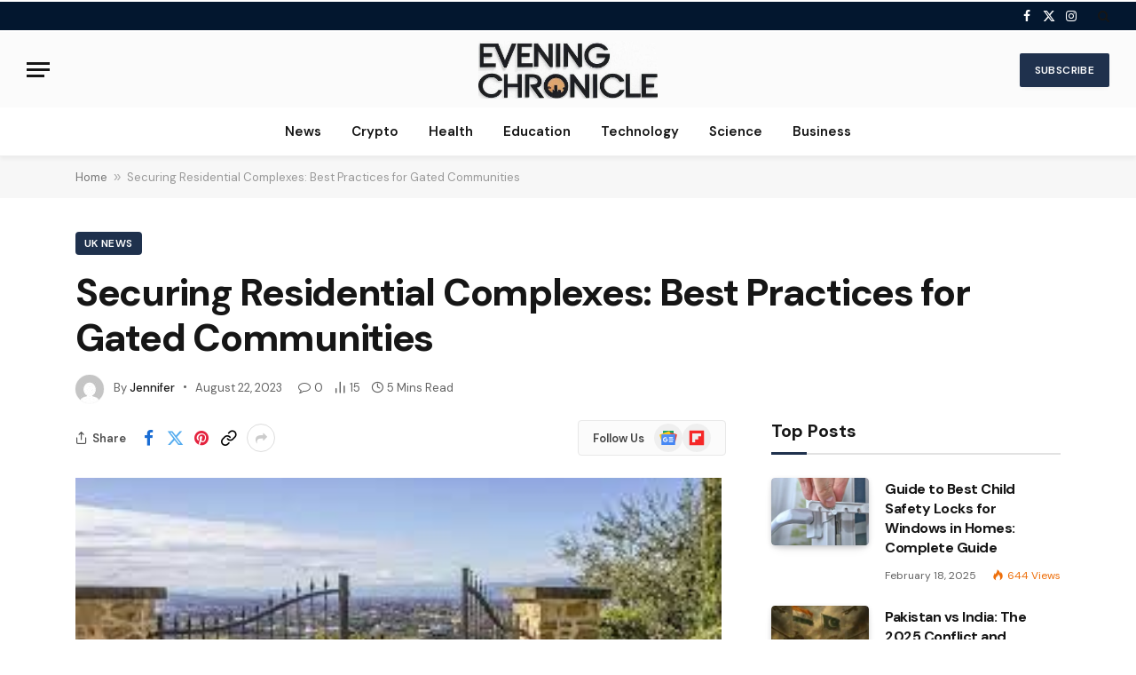

--- FILE ---
content_type: text/html; charset=UTF-8
request_url: https://eveningchronicle.uk/securing-residential-complexes-best-practices-for-gated-communities/?amp=1
body_size: 34589
content:

<!DOCTYPE html>
<html lang="en-US" prefix="og: https://ogp.me/ns# fb: http://ogp.me/ns/fb#" class="s-light site-s-light">

<head>

	<meta charset="UTF-8" />
	<meta name="viewport" content="width=device-width, initial-scale=1" />
		<style>img:is([sizes="auto" i], [sizes^="auto," i]) { contain-intrinsic-size: 3000px 1500px }</style>
	
<!-- Search Engine Optimization by Rank Math - https://rankmath.com/ -->
<title>Securing Residential Complexes</title><link rel="preload" as="image" imagesrcset="https://eveningchronicle.uk/wp-content/uploads/2023/08/download-10.jpeg" imagesizes="(max-width: 729px) 100vw, 729px" /><link rel="preload" as="font" href="https://eveningchronicle.uk/wp-content/themes/smart-mag/css/icons/fonts/ts-icons.woff2?v3.2" type="font/woff2" crossorigin="anonymous" />
<meta name="description" content="This article delves into the best practices for securing gated communities, highlighting the crucial role that security companies play in implementing these strategies."/>
<meta name="robots" content="follow, index, max-snippet:-1, max-video-preview:-1, max-image-preview:large"/>
<link rel="canonical" href="https://eveningchronicle.uk/securing-residential-complexes-best-practices-for-gated-communities/" />
<meta property="og:locale" content="en_US" />
<meta property="og:type" content="article" />
<meta property="og:title" content="Securing Residential Complexes" />
<meta property="og:description" content="This article delves into the best practices for securing gated communities, highlighting the crucial role that security companies play in implementing these strategies." />
<meta property="og:url" content="https://eveningchronicle.uk/securing-residential-complexes-best-practices-for-gated-communities/" />
<meta property="og:site_name" content="eveningchronicle.uk" />
<meta property="article:tag" content="Securing Residential Complexes" />
<meta property="article:section" content="Uk News" />
<meta property="og:updated_time" content="2023-08-22T17:52:24+00:00" />
<meta property="article:published_time" content="2023-08-22T17:52:23+00:00" />
<meta property="article:modified_time" content="2023-08-22T17:52:24+00:00" />
<meta name="twitter:card" content="summary_large_image" />
<meta name="twitter:title" content="Securing Residential Complexes" />
<meta name="twitter:description" content="This article delves into the best practices for securing gated communities, highlighting the crucial role that security companies play in implementing these strategies." />
<script type="application/ld+json" class="rank-math-schema">{"@context":"https://schema.org","@graph":[{"@type":["Person","Organization"],"@id":"https://eveningchronicle.uk/#person","name":"eveningchronicle.uk"},{"@type":"WebSite","@id":"https://eveningchronicle.uk/#website","url":"https://eveningchronicle.uk","name":"eveningchronicle.uk","publisher":{"@id":"https://eveningchronicle.uk/#person"},"inLanguage":"en-US"},{"@type":"ImageObject","@id":"https://eveningchronicle.uk/wp-content/uploads/2023/08/download-10.jpeg","url":"https://eveningchronicle.uk/wp-content/uploads/2023/08/download-10.jpeg","width":"275","height":"183","caption":"Securing Residential Complexes","inLanguage":"en-US"},{"@type":"BreadcrumbList","@id":"https://eveningchronicle.uk/securing-residential-complexes-best-practices-for-gated-communities/#breadcrumb","itemListElement":[{"@type":"ListItem","position":"1","item":{"@id":"https://eveningchronicle.uk","name":"Home"}},{"@type":"ListItem","position":"2","item":{"@id":"https://eveningchronicle.uk/securing-residential-complexes-best-practices-for-gated-communities/","name":"Securing Residential Complexes: Best Practices for Gated Communities"}}]},{"@type":"WebPage","@id":"https://eveningchronicle.uk/securing-residential-complexes-best-practices-for-gated-communities/#webpage","url":"https://eveningchronicle.uk/securing-residential-complexes-best-practices-for-gated-communities/","name":"Securing Residential Complexes","datePublished":"2023-08-22T17:52:23+00:00","dateModified":"2023-08-22T17:52:24+00:00","isPartOf":{"@id":"https://eveningchronicle.uk/#website"},"primaryImageOfPage":{"@id":"https://eveningchronicle.uk/wp-content/uploads/2023/08/download-10.jpeg"},"inLanguage":"en-US","breadcrumb":{"@id":"https://eveningchronicle.uk/securing-residential-complexes-best-practices-for-gated-communities/#breadcrumb"}},{"@type":"Person","@id":"https://eveningchronicle.uk/author/zrlifelinegmail-com/","name":"Jennifer","url":"https://eveningchronicle.uk/author/zrlifelinegmail-com/","image":{"@type":"ImageObject","@id":"https://secure.gravatar.com/avatar/38d47e420352acb62247704352253a1a6efbc2f415dd2f5c5fbc502551278614?s=96&amp;d=mm&amp;r=g","url":"https://secure.gravatar.com/avatar/38d47e420352acb62247704352253a1a6efbc2f415dd2f5c5fbc502551278614?s=96&amp;d=mm&amp;r=g","caption":"Jennifer","inLanguage":"en-US"},"sameAs":["https://eveningchronicle.uk"]},{"@type":"BlogPosting","headline":"Securing Residential Complexes","keywords":"Securing Residential Complexes","datePublished":"2023-08-22T17:52:23+00:00","dateModified":"2023-08-22T17:52:24+00:00","author":{"@id":"https://eveningchronicle.uk/author/zrlifelinegmail-com/","name":"Jennifer"},"publisher":{"@id":"https://eveningchronicle.uk/#person"},"description":"This article delves into the best practices for securing gated communities, highlighting the crucial role that security companies play in implementing these strategies.","name":"Securing Residential Complexes","@id":"https://eveningchronicle.uk/securing-residential-complexes-best-practices-for-gated-communities/#richSnippet","isPartOf":{"@id":"https://eveningchronicle.uk/securing-residential-complexes-best-practices-for-gated-communities/#webpage"},"image":{"@id":"https://eveningchronicle.uk/wp-content/uploads/2023/08/download-10.jpeg"},"inLanguage":"en-US","mainEntityOfPage":{"@id":"https://eveningchronicle.uk/securing-residential-complexes-best-practices-for-gated-communities/#webpage"}}]}</script>
<!-- /Rank Math WordPress SEO plugin -->

<link rel='dns-prefetch' href='//www.googletagmanager.com' />
<link rel='dns-prefetch' href='//fonts.googleapis.com' />
<link rel='dns-prefetch' href='//pagead2.googlesyndication.com' />
<link rel="alternate" type="application/rss+xml" title="Evening Chronicle &raquo; Feed" href="https://eveningchronicle.uk/feed/" />
<link rel="alternate" type="application/rss+xml" title="Evening Chronicle &raquo; Comments Feed" href="https://eveningchronicle.uk/comments/feed/" />
<link rel="alternate" type="application/rss+xml" title="Evening Chronicle &raquo; Securing Residential Complexes: Best Practices for Gated Communities Comments Feed" href="https://eveningchronicle.uk/securing-residential-complexes-best-practices-for-gated-communities/feed/" />
<script type="text/javascript">
/* <![CDATA[ */
window._wpemojiSettings = {"baseUrl":"https:\/\/s.w.org\/images\/core\/emoji\/16.0.1\/72x72\/","ext":".png","svgUrl":"https:\/\/s.w.org\/images\/core\/emoji\/16.0.1\/svg\/","svgExt":".svg","source":{"concatemoji":"https:\/\/eveningchronicle.uk\/wp-includes\/js\/wp-emoji-release.min.js?ver=6.8.3"}};
/*! This file is auto-generated */
!function(s,n){var o,i,e;function c(e){try{var t={supportTests:e,timestamp:(new Date).valueOf()};sessionStorage.setItem(o,JSON.stringify(t))}catch(e){}}function p(e,t,n){e.clearRect(0,0,e.canvas.width,e.canvas.height),e.fillText(t,0,0);var t=new Uint32Array(e.getImageData(0,0,e.canvas.width,e.canvas.height).data),a=(e.clearRect(0,0,e.canvas.width,e.canvas.height),e.fillText(n,0,0),new Uint32Array(e.getImageData(0,0,e.canvas.width,e.canvas.height).data));return t.every(function(e,t){return e===a[t]})}function u(e,t){e.clearRect(0,0,e.canvas.width,e.canvas.height),e.fillText(t,0,0);for(var n=e.getImageData(16,16,1,1),a=0;a<n.data.length;a++)if(0!==n.data[a])return!1;return!0}function f(e,t,n,a){switch(t){case"flag":return n(e,"\ud83c\udff3\ufe0f\u200d\u26a7\ufe0f","\ud83c\udff3\ufe0f\u200b\u26a7\ufe0f")?!1:!n(e,"\ud83c\udde8\ud83c\uddf6","\ud83c\udde8\u200b\ud83c\uddf6")&&!n(e,"\ud83c\udff4\udb40\udc67\udb40\udc62\udb40\udc65\udb40\udc6e\udb40\udc67\udb40\udc7f","\ud83c\udff4\u200b\udb40\udc67\u200b\udb40\udc62\u200b\udb40\udc65\u200b\udb40\udc6e\u200b\udb40\udc67\u200b\udb40\udc7f");case"emoji":return!a(e,"\ud83e\udedf")}return!1}function g(e,t,n,a){var r="undefined"!=typeof WorkerGlobalScope&&self instanceof WorkerGlobalScope?new OffscreenCanvas(300,150):s.createElement("canvas"),o=r.getContext("2d",{willReadFrequently:!0}),i=(o.textBaseline="top",o.font="600 32px Arial",{});return e.forEach(function(e){i[e]=t(o,e,n,a)}),i}function t(e){var t=s.createElement("script");t.src=e,t.defer=!0,s.head.appendChild(t)}"undefined"!=typeof Promise&&(o="wpEmojiSettingsSupports",i=["flag","emoji"],n.supports={everything:!0,everythingExceptFlag:!0},e=new Promise(function(e){s.addEventListener("DOMContentLoaded",e,{once:!0})}),new Promise(function(t){var n=function(){try{var e=JSON.parse(sessionStorage.getItem(o));if("object"==typeof e&&"number"==typeof e.timestamp&&(new Date).valueOf()<e.timestamp+604800&&"object"==typeof e.supportTests)return e.supportTests}catch(e){}return null}();if(!n){if("undefined"!=typeof Worker&&"undefined"!=typeof OffscreenCanvas&&"undefined"!=typeof URL&&URL.createObjectURL&&"undefined"!=typeof Blob)try{var e="postMessage("+g.toString()+"("+[JSON.stringify(i),f.toString(),p.toString(),u.toString()].join(",")+"));",a=new Blob([e],{type:"text/javascript"}),r=new Worker(URL.createObjectURL(a),{name:"wpTestEmojiSupports"});return void(r.onmessage=function(e){c(n=e.data),r.terminate(),t(n)})}catch(e){}c(n=g(i,f,p,u))}t(n)}).then(function(e){for(var t in e)n.supports[t]=e[t],n.supports.everything=n.supports.everything&&n.supports[t],"flag"!==t&&(n.supports.everythingExceptFlag=n.supports.everythingExceptFlag&&n.supports[t]);n.supports.everythingExceptFlag=n.supports.everythingExceptFlag&&!n.supports.flag,n.DOMReady=!1,n.readyCallback=function(){n.DOMReady=!0}}).then(function(){return e}).then(function(){var e;n.supports.everything||(n.readyCallback(),(e=n.source||{}).concatemoji?t(e.concatemoji):e.wpemoji&&e.twemoji&&(t(e.twemoji),t(e.wpemoji)))}))}((window,document),window._wpemojiSettings);
/* ]]> */
</script>
<link rel='stylesheet' id='litespeed-cache-dummy-css' href='https://eveningchronicle.uk/wp-content/plugins/litespeed-cache/assets/css/litespeed-dummy.css?ver=6.8.3' type='text/css' media='all' />
<style id='wp-emoji-styles-inline-css' type='text/css'>

	img.wp-smiley, img.emoji {
		display: inline !important;
		border: none !important;
		box-shadow: none !important;
		height: 1em !important;
		width: 1em !important;
		margin: 0 0.07em !important;
		vertical-align: -0.1em !important;
		background: none !important;
		padding: 0 !important;
	}
</style>
<link rel='stylesheet' id='wp-block-library-css' href='https://eveningchronicle.uk/wp-includes/css/dist/block-library/style.min.css?ver=6.8.3' type='text/css' media='all' />
<style id='classic-theme-styles-inline-css' type='text/css'>
/*! This file is auto-generated */
.wp-block-button__link{color:#fff;background-color:#32373c;border-radius:9999px;box-shadow:none;text-decoration:none;padding:calc(.667em + 2px) calc(1.333em + 2px);font-size:1.125em}.wp-block-file__button{background:#32373c;color:#fff;text-decoration:none}
</style>
<style id='global-styles-inline-css' type='text/css'>
:root{--wp--preset--aspect-ratio--square: 1;--wp--preset--aspect-ratio--4-3: 4/3;--wp--preset--aspect-ratio--3-4: 3/4;--wp--preset--aspect-ratio--3-2: 3/2;--wp--preset--aspect-ratio--2-3: 2/3;--wp--preset--aspect-ratio--16-9: 16/9;--wp--preset--aspect-ratio--9-16: 9/16;--wp--preset--color--black: #000000;--wp--preset--color--cyan-bluish-gray: #abb8c3;--wp--preset--color--white: #ffffff;--wp--preset--color--pale-pink: #f78da7;--wp--preset--color--vivid-red: #cf2e2e;--wp--preset--color--luminous-vivid-orange: #ff6900;--wp--preset--color--luminous-vivid-amber: #fcb900;--wp--preset--color--light-green-cyan: #7bdcb5;--wp--preset--color--vivid-green-cyan: #00d084;--wp--preset--color--pale-cyan-blue: #8ed1fc;--wp--preset--color--vivid-cyan-blue: #0693e3;--wp--preset--color--vivid-purple: #9b51e0;--wp--preset--gradient--vivid-cyan-blue-to-vivid-purple: linear-gradient(135deg,rgba(6,147,227,1) 0%,rgb(155,81,224) 100%);--wp--preset--gradient--light-green-cyan-to-vivid-green-cyan: linear-gradient(135deg,rgb(122,220,180) 0%,rgb(0,208,130) 100%);--wp--preset--gradient--luminous-vivid-amber-to-luminous-vivid-orange: linear-gradient(135deg,rgba(252,185,0,1) 0%,rgba(255,105,0,1) 100%);--wp--preset--gradient--luminous-vivid-orange-to-vivid-red: linear-gradient(135deg,rgba(255,105,0,1) 0%,rgb(207,46,46) 100%);--wp--preset--gradient--very-light-gray-to-cyan-bluish-gray: linear-gradient(135deg,rgb(238,238,238) 0%,rgb(169,184,195) 100%);--wp--preset--gradient--cool-to-warm-spectrum: linear-gradient(135deg,rgb(74,234,220) 0%,rgb(151,120,209) 20%,rgb(207,42,186) 40%,rgb(238,44,130) 60%,rgb(251,105,98) 80%,rgb(254,248,76) 100%);--wp--preset--gradient--blush-light-purple: linear-gradient(135deg,rgb(255,206,236) 0%,rgb(152,150,240) 100%);--wp--preset--gradient--blush-bordeaux: linear-gradient(135deg,rgb(254,205,165) 0%,rgb(254,45,45) 50%,rgb(107,0,62) 100%);--wp--preset--gradient--luminous-dusk: linear-gradient(135deg,rgb(255,203,112) 0%,rgb(199,81,192) 50%,rgb(65,88,208) 100%);--wp--preset--gradient--pale-ocean: linear-gradient(135deg,rgb(255,245,203) 0%,rgb(182,227,212) 50%,rgb(51,167,181) 100%);--wp--preset--gradient--electric-grass: linear-gradient(135deg,rgb(202,248,128) 0%,rgb(113,206,126) 100%);--wp--preset--gradient--midnight: linear-gradient(135deg,rgb(2,3,129) 0%,rgb(40,116,252) 100%);--wp--preset--font-size--small: 13px;--wp--preset--font-size--medium: 20px;--wp--preset--font-size--large: 36px;--wp--preset--font-size--x-large: 42px;--wp--preset--spacing--20: 0.44rem;--wp--preset--spacing--30: 0.67rem;--wp--preset--spacing--40: 1rem;--wp--preset--spacing--50: 1.5rem;--wp--preset--spacing--60: 2.25rem;--wp--preset--spacing--70: 3.38rem;--wp--preset--spacing--80: 5.06rem;--wp--preset--shadow--natural: 6px 6px 9px rgba(0, 0, 0, 0.2);--wp--preset--shadow--deep: 12px 12px 50px rgba(0, 0, 0, 0.4);--wp--preset--shadow--sharp: 6px 6px 0px rgba(0, 0, 0, 0.2);--wp--preset--shadow--outlined: 6px 6px 0px -3px rgba(255, 255, 255, 1), 6px 6px rgba(0, 0, 0, 1);--wp--preset--shadow--crisp: 6px 6px 0px rgba(0, 0, 0, 1);}:where(.is-layout-flex){gap: 0.5em;}:where(.is-layout-grid){gap: 0.5em;}body .is-layout-flex{display: flex;}.is-layout-flex{flex-wrap: wrap;align-items: center;}.is-layout-flex > :is(*, div){margin: 0;}body .is-layout-grid{display: grid;}.is-layout-grid > :is(*, div){margin: 0;}:where(.wp-block-columns.is-layout-flex){gap: 2em;}:where(.wp-block-columns.is-layout-grid){gap: 2em;}:where(.wp-block-post-template.is-layout-flex){gap: 1.25em;}:where(.wp-block-post-template.is-layout-grid){gap: 1.25em;}.has-black-color{color: var(--wp--preset--color--black) !important;}.has-cyan-bluish-gray-color{color: var(--wp--preset--color--cyan-bluish-gray) !important;}.has-white-color{color: var(--wp--preset--color--white) !important;}.has-pale-pink-color{color: var(--wp--preset--color--pale-pink) !important;}.has-vivid-red-color{color: var(--wp--preset--color--vivid-red) !important;}.has-luminous-vivid-orange-color{color: var(--wp--preset--color--luminous-vivid-orange) !important;}.has-luminous-vivid-amber-color{color: var(--wp--preset--color--luminous-vivid-amber) !important;}.has-light-green-cyan-color{color: var(--wp--preset--color--light-green-cyan) !important;}.has-vivid-green-cyan-color{color: var(--wp--preset--color--vivid-green-cyan) !important;}.has-pale-cyan-blue-color{color: var(--wp--preset--color--pale-cyan-blue) !important;}.has-vivid-cyan-blue-color{color: var(--wp--preset--color--vivid-cyan-blue) !important;}.has-vivid-purple-color{color: var(--wp--preset--color--vivid-purple) !important;}.has-black-background-color{background-color: var(--wp--preset--color--black) !important;}.has-cyan-bluish-gray-background-color{background-color: var(--wp--preset--color--cyan-bluish-gray) !important;}.has-white-background-color{background-color: var(--wp--preset--color--white) !important;}.has-pale-pink-background-color{background-color: var(--wp--preset--color--pale-pink) !important;}.has-vivid-red-background-color{background-color: var(--wp--preset--color--vivid-red) !important;}.has-luminous-vivid-orange-background-color{background-color: var(--wp--preset--color--luminous-vivid-orange) !important;}.has-luminous-vivid-amber-background-color{background-color: var(--wp--preset--color--luminous-vivid-amber) !important;}.has-light-green-cyan-background-color{background-color: var(--wp--preset--color--light-green-cyan) !important;}.has-vivid-green-cyan-background-color{background-color: var(--wp--preset--color--vivid-green-cyan) !important;}.has-pale-cyan-blue-background-color{background-color: var(--wp--preset--color--pale-cyan-blue) !important;}.has-vivid-cyan-blue-background-color{background-color: var(--wp--preset--color--vivid-cyan-blue) !important;}.has-vivid-purple-background-color{background-color: var(--wp--preset--color--vivid-purple) !important;}.has-black-border-color{border-color: var(--wp--preset--color--black) !important;}.has-cyan-bluish-gray-border-color{border-color: var(--wp--preset--color--cyan-bluish-gray) !important;}.has-white-border-color{border-color: var(--wp--preset--color--white) !important;}.has-pale-pink-border-color{border-color: var(--wp--preset--color--pale-pink) !important;}.has-vivid-red-border-color{border-color: var(--wp--preset--color--vivid-red) !important;}.has-luminous-vivid-orange-border-color{border-color: var(--wp--preset--color--luminous-vivid-orange) !important;}.has-luminous-vivid-amber-border-color{border-color: var(--wp--preset--color--luminous-vivid-amber) !important;}.has-light-green-cyan-border-color{border-color: var(--wp--preset--color--light-green-cyan) !important;}.has-vivid-green-cyan-border-color{border-color: var(--wp--preset--color--vivid-green-cyan) !important;}.has-pale-cyan-blue-border-color{border-color: var(--wp--preset--color--pale-cyan-blue) !important;}.has-vivid-cyan-blue-border-color{border-color: var(--wp--preset--color--vivid-cyan-blue) !important;}.has-vivid-purple-border-color{border-color: var(--wp--preset--color--vivid-purple) !important;}.has-vivid-cyan-blue-to-vivid-purple-gradient-background{background: var(--wp--preset--gradient--vivid-cyan-blue-to-vivid-purple) !important;}.has-light-green-cyan-to-vivid-green-cyan-gradient-background{background: var(--wp--preset--gradient--light-green-cyan-to-vivid-green-cyan) !important;}.has-luminous-vivid-amber-to-luminous-vivid-orange-gradient-background{background: var(--wp--preset--gradient--luminous-vivid-amber-to-luminous-vivid-orange) !important;}.has-luminous-vivid-orange-to-vivid-red-gradient-background{background: var(--wp--preset--gradient--luminous-vivid-orange-to-vivid-red) !important;}.has-very-light-gray-to-cyan-bluish-gray-gradient-background{background: var(--wp--preset--gradient--very-light-gray-to-cyan-bluish-gray) !important;}.has-cool-to-warm-spectrum-gradient-background{background: var(--wp--preset--gradient--cool-to-warm-spectrum) !important;}.has-blush-light-purple-gradient-background{background: var(--wp--preset--gradient--blush-light-purple) !important;}.has-blush-bordeaux-gradient-background{background: var(--wp--preset--gradient--blush-bordeaux) !important;}.has-luminous-dusk-gradient-background{background: var(--wp--preset--gradient--luminous-dusk) !important;}.has-pale-ocean-gradient-background{background: var(--wp--preset--gradient--pale-ocean) !important;}.has-electric-grass-gradient-background{background: var(--wp--preset--gradient--electric-grass) !important;}.has-midnight-gradient-background{background: var(--wp--preset--gradient--midnight) !important;}.has-small-font-size{font-size: var(--wp--preset--font-size--small) !important;}.has-medium-font-size{font-size: var(--wp--preset--font-size--medium) !important;}.has-large-font-size{font-size: var(--wp--preset--font-size--large) !important;}.has-x-large-font-size{font-size: var(--wp--preset--font-size--x-large) !important;}
:where(.wp-block-post-template.is-layout-flex){gap: 1.25em;}:where(.wp-block-post-template.is-layout-grid){gap: 1.25em;}
:where(.wp-block-columns.is-layout-flex){gap: 2em;}:where(.wp-block-columns.is-layout-grid){gap: 2em;}
:root :where(.wp-block-pullquote){font-size: 1.5em;line-height: 1.6;}
</style>
<link rel='stylesheet' id='dashicons-css' href='https://eveningchronicle.uk/wp-includes/css/dashicons.min.css?ver=6.8.3' type='text/css' media='all' />
<link rel='stylesheet' id='admin-bar-css' href='https://eveningchronicle.uk/wp-includes/css/admin-bar.min.css?ver=6.8.3' type='text/css' media='all' />
<style id='admin-bar-inline-css' type='text/css'>

    /* Hide CanvasJS credits for P404 charts specifically */
    #p404RedirectChart .canvasjs-chart-credit {
        display: none !important;
    }
    
    #p404RedirectChart canvas {
        border-radius: 6px;
    }

    .p404-redirect-adminbar-weekly-title {
        font-weight: bold;
        font-size: 14px;
        color: #fff;
        margin-bottom: 6px;
    }

    #wpadminbar #wp-admin-bar-p404_free_top_button .ab-icon:before {
        content: "\f103";
        color: #dc3545;
        top: 3px;
    }
    
    #wp-admin-bar-p404_free_top_button .ab-item {
        min-width: 80px !important;
        padding: 0px !important;
    }
    
    /* Ensure proper positioning and z-index for P404 dropdown */
    .p404-redirect-adminbar-dropdown-wrap { 
        min-width: 0; 
        padding: 0;
        position: static !important;
    }
    
    #wpadminbar #wp-admin-bar-p404_free_top_button_dropdown {
        position: static !important;
    }
    
    #wpadminbar #wp-admin-bar-p404_free_top_button_dropdown .ab-item {
        padding: 0 !important;
        margin: 0 !important;
    }
    
    .p404-redirect-dropdown-container {
        min-width: 340px;
        padding: 18px 18px 12px 18px;
        background: #23282d !important;
        color: #fff;
        border-radius: 12px;
        box-shadow: 0 8px 32px rgba(0,0,0,0.25);
        margin-top: 10px;
        position: relative !important;
        z-index: 999999 !important;
        display: block !important;
        border: 1px solid #444;
    }
    
    /* Ensure P404 dropdown appears on hover */
    #wpadminbar #wp-admin-bar-p404_free_top_button .p404-redirect-dropdown-container { 
        display: none !important;
    }
    
    #wpadminbar #wp-admin-bar-p404_free_top_button:hover .p404-redirect-dropdown-container { 
        display: block !important;
    }
    
    #wpadminbar #wp-admin-bar-p404_free_top_button:hover #wp-admin-bar-p404_free_top_button_dropdown .p404-redirect-dropdown-container {
        display: block !important;
    }
    
    .p404-redirect-card {
        background: #2c3338;
        border-radius: 8px;
        padding: 18px 18px 12px 18px;
        box-shadow: 0 2px 8px rgba(0,0,0,0.07);
        display: flex;
        flex-direction: column;
        align-items: flex-start;
        border: 1px solid #444;
    }
    
    .p404-redirect-btn {
        display: inline-block;
        background: #dc3545;
        color: #fff !important;
        font-weight: bold;
        padding: 5px 22px;
        border-radius: 8px;
        text-decoration: none;
        font-size: 17px;
        transition: background 0.2s, box-shadow 0.2s;
        margin-top: 8px;
        box-shadow: 0 2px 8px rgba(220,53,69,0.15);
        text-align: center;
        line-height: 1.6;
    }
    
    .p404-redirect-btn:hover {
        background: #c82333;
        color: #fff !important;
        box-shadow: 0 4px 16px rgba(220,53,69,0.25);
    }
    
    /* Prevent conflicts with other admin bar dropdowns */
    #wpadminbar .ab-top-menu > li:hover > .ab-item,
    #wpadminbar .ab-top-menu > li.hover > .ab-item {
        z-index: auto;
    }
    
    #wpadminbar #wp-admin-bar-p404_free_top_button:hover > .ab-item {
        z-index: 999998 !important;
    }
    
</style>
<link rel='stylesheet' id='smartmag-core-css' href='https://eveningchronicle.uk/wp-content/themes/smart-mag/style.css?ver=10.3.2' type='text/css' media='all' />
<style id='smartmag-core-inline-css' type='text/css'>
:root { --c-main: #1f314d;
--c-main-rgb: 31,49,77;
--text-font: "DM Sans", system-ui, -apple-system, "Segoe UI", Arial, sans-serif;
--body-font: "DM Sans", system-ui, -apple-system, "Segoe UI", Arial, sans-serif;
--title-font: var(--body-font);
--h-font: var(--body-font);
--title-size-xs: 16px;
--title-size-s: 17px;
--title-size-l: 22px;
--main-width: 1110px;
--c-post-meta: #636363;
--p-title-space: 11px;
--c-excerpts: #474747;
--excerpt-size: 14px;
--post-content-gaps: 1.5em; }
.post-title:not(._) { font-weight: bold; letter-spacing: -0.03em; }
.smart-head-main { --c-shadow: rgba(0,0,0,0.05); }
.smart-head-main .smart-head-top { --head-h: 36px; background-color: #03172f; border-top-width: 2px; border-top-color: #ffffff; border-bottom-width: 2px; border-bottom-color: #ffffff; }
.smart-head-main .smart-head-mid { --head-h: 85px; background-color: #fbfbfb; }
.smart-head-main .smart-head-bot { border-top-width: 0px; }
.s-light .navigation { --c-nav-blip: #353535; }
.smart-head-mobile .smart-head-mid { background-color: #fbfbfb; }
.off-canvas { background-color: #fbfbfb; }
.s-dark .navigation-small { --c-nav: rgba(255,255,255,0.92); --c-nav-hov: #fff; }
.smart-head-main .spc-social { --c-spc-social: #fff; --c-spc-social-hov: #f2f2f2; }
.smart-head-main .search-icon:hover { color: #f2f2f2; }
.smart-head-main .scheme-switcher a:hover { color: #f2f2f2; }
.post-meta { font-family: var(--body-font); }
.post-meta .post-cat > a { font-weight: bold; letter-spacing: 0.1em; }
.s-light .block-wrap.s-dark { --c-post-meta: var(--c-contrast-450); }
.s-dark, .s-light .block-wrap.s-dark { --c-post-meta: #e0e0e0; }
.post-meta { --p-meta-sep: "\b7"; --p-meta-sep-pad: 10px; }
.post-meta .meta-item:before { transform: scale(2); }
.l-post { --media-radius: 4px; }
.l-post .excerpt { font-family: var(--body-font); }
.cat-labels .category { border-radius: 4px; }
.block-head .heading { font-family: var(--body-font); }
.block-head-c .heading { font-size: 20px; font-weight: bold; text-transform: initial; }
.block-head-c { --line-weight: 3px; --border-weight: 2px; }
.load-button { padding-top: 14px; padding-bottom: 14px; padding-left: 14px; padding-right: 14px; border-radius: 20px; }
.loop-grid-base .media { margin-bottom: 20px; }
.loop-grid-sm .post-title { font-size: 18px; }
.has-nums-a .l-post .post-title:before,
.has-nums-b .l-post .content:before { font-size: 23px; }
.has-nums:not(.has-nums-c) { --num-color: var(--c-main); }
.has-nums-a .l-post .post-title:before,
.has-nums-b .l-post .content:before { content: counter(ts-loop) "."; }
.post-meta-single .meta-item, .post-meta-single .text-in { font-size: 13px; }
.author-box .bio { font-size: 15px; }
.the-post-header .post-meta .post-title { font-family: var(--body-font); font-weight: 800; }
.entry-content { font-size: 17.5px; letter-spacing: -.003em; }
.site-s-light .entry-content { color: #111111; }
.entry-content { --c-a: #01b27d; }
:where(.entry-content) a { text-decoration: underline; text-underline-offset: 4px; text-decoration-thickness: 2px; }
.entry-content p { --post-content-gaps: 1.3em; }
.s-head-large .sub-title { font-weight: 500; }
.site-s-light .s-head-large .sub-title { color: #494949; }
@media (min-width: 1200px) { .post-meta .text-in, .post-meta .post-cat > a { font-size: 11px; } }
@media (max-width: 767px) { .entry-content { font-size: 16px; } }


</style>
<link rel='stylesheet' id='smartmag-magnific-popup-css' href='https://eveningchronicle.uk/wp-content/themes/smart-mag/css/lightbox.css?ver=10.3.2' type='text/css' media='all' />
<link rel='stylesheet' id='smartmag-icons-css' href='https://eveningchronicle.uk/wp-content/themes/smart-mag/css/icons/icons.css?ver=10.3.2' type='text/css' media='all' />
<link rel='stylesheet' id='smartmag-gfonts-custom-css' href='https://fonts.googleapis.com/css?family=DM+Sans%3A400%2C500%2C600%2C700%2C800&#038;display=swap' type='text/css' media='all' />
<script type="text/javascript" id="smartmag-lazy-inline-js-after">
/* <![CDATA[ */
/**
 * @copyright ThemeSphere
 * @preserve
 */
var BunyadLazy={};BunyadLazy.load=function(){function a(e,n){var t={};e.dataset.bgset&&e.dataset.sizes?(t.sizes=e.dataset.sizes,t.srcset=e.dataset.bgset):t.src=e.dataset.bgsrc,function(t){var a=t.dataset.ratio;if(0<a){const e=t.parentElement;if(e.classList.contains("media-ratio")){const n=e.style;n.getPropertyValue("--a-ratio")||(n.paddingBottom=100/a+"%")}}}(e);var a,o=document.createElement("img");for(a in o.onload=function(){var t="url('"+(o.currentSrc||o.src)+"')",a=e.style;a.backgroundImage!==t&&requestAnimationFrame(()=>{a.backgroundImage=t,n&&n()}),o.onload=null,o.onerror=null,o=null},o.onerror=o.onload,t)o.setAttribute(a,t[a]);o&&o.complete&&0<o.naturalWidth&&o.onload&&o.onload()}function e(t){t.dataset.loaded||a(t,()=>{document.dispatchEvent(new Event("lazyloaded")),t.dataset.loaded=1})}function n(t){"complete"===document.readyState?t():window.addEventListener("load",t)}return{initEarly:function(){var t,a=()=>{document.querySelectorAll(".img.bg-cover:not(.lazyload)").forEach(e)};"complete"!==document.readyState?(t=setInterval(a,150),n(()=>{a(),clearInterval(t)})):a()},callOnLoad:n,initBgImages:function(t){t&&n(()=>{document.querySelectorAll(".img.bg-cover").forEach(e)})},bgLoad:a}}(),BunyadLazy.load.initEarly();
/* ]]> */
</script>
<script type="text/javascript" src="https://eveningchronicle.uk/wp-content/plugins/sphere-post-views/assets/js/post-views.js?ver=1.0.1" id="sphere-post-views-js"></script>
<script type="text/javascript" id="sphere-post-views-js-after">
/* <![CDATA[ */
var Sphere_PostViews = {"ajaxUrl":"https:\/\/eveningchronicle.uk\/wp-admin\/admin-ajax.php?sphere_post_views=1","sampling":0,"samplingRate":10,"repeatCountDelay":0,"postID":4512,"token":"fa76349ca6"}
/* ]]> */
</script>

<!-- Google tag (gtag.js) snippet added by Site Kit -->
<!-- Google Analytics snippet added by Site Kit -->
<script type="text/javascript" src="https://www.googletagmanager.com/gtag/js?id=GT-MQDWCLHT" id="google_gtagjs-js" async></script>
<script type="text/javascript" id="google_gtagjs-js-after">
/* <![CDATA[ */
window.dataLayer = window.dataLayer || [];function gtag(){dataLayer.push(arguments);}
gtag("set","linker",{"domains":["eveningchronicle.uk"]});
gtag("js", new Date());
gtag("set", "developer_id.dZTNiMT", true);
gtag("config", "GT-MQDWCLHT");
/* ]]> */
</script>
<script type="text/javascript" src="https://eveningchronicle.uk/wp-includes/js/jquery/jquery.min.js?ver=3.7.1" id="jquery-core-js"></script>
<script type="text/javascript" src="https://eveningchronicle.uk/wp-includes/js/jquery/jquery-migrate.min.js?ver=3.4.1" id="jquery-migrate-js"></script>
<link rel="https://api.w.org/" href="https://eveningchronicle.uk/wp-json/" /><link rel="alternate" title="JSON" type="application/json" href="https://eveningchronicle.uk/wp-json/wp/v2/posts/4512" /><link rel="EditURI" type="application/rsd+xml" title="RSD" href="https://eveningchronicle.uk/xmlrpc.php?rsd" />
<meta name="generator" content="WordPress 6.8.3" />
<link rel='shortlink' href='https://eveningchronicle.uk/?p=4512' />
<link rel="alternate" title="oEmbed (JSON)" type="application/json+oembed" href="https://eveningchronicle.uk/wp-json/oembed/1.0/embed?url=https%3A%2F%2Feveningchronicle.uk%2Fsecuring-residential-complexes-best-practices-for-gated-communities%2F" />
<link rel="alternate" title="oEmbed (XML)" type="text/xml+oembed" href="https://eveningchronicle.uk/wp-json/oembed/1.0/embed?url=https%3A%2F%2Feveningchronicle.uk%2Fsecuring-residential-complexes-best-practices-for-gated-communities%2F&#038;format=xml" />
<meta name="generator" content="Site Kit by Google 1.160.1" />
		<script>
		var BunyadSchemeKey = 'bunyad-scheme';
		(() => {
			const d = document.documentElement;
			const c = d.classList;
			var scheme = localStorage.getItem(BunyadSchemeKey);
			
			if (scheme) {
				d.dataset.origClass = c;
				scheme === 'dark' ? c.remove('s-light', 'site-s-light') : c.remove('s-dark', 'site-s-dark');
				c.add('site-s-' + scheme, 's-' + scheme);
			}
		})();
		</script>
		<meta name="google-site-verification" content="42mp8BFDRclA3Agmo4YVr9KIKRhgQTqGdnerdG11MV4">
<!-- Google AdSense meta tags added by Site Kit -->
<meta name="google-adsense-platform-account" content="ca-host-pub-2644536267352236">
<meta name="google-adsense-platform-domain" content="sitekit.withgoogle.com">
<!-- End Google AdSense meta tags added by Site Kit -->
<meta name="generator" content="Elementor 3.33.4; features: additional_custom_breakpoints; settings: css_print_method-external, google_font-enabled, font_display-swap">
			<style>
				.e-con.e-parent:nth-of-type(n+4):not(.e-lazyloaded):not(.e-no-lazyload),
				.e-con.e-parent:nth-of-type(n+4):not(.e-lazyloaded):not(.e-no-lazyload) * {
					background-image: none !important;
				}
				@media screen and (max-height: 1024px) {
					.e-con.e-parent:nth-of-type(n+3):not(.e-lazyloaded):not(.e-no-lazyload),
					.e-con.e-parent:nth-of-type(n+3):not(.e-lazyloaded):not(.e-no-lazyload) * {
						background-image: none !important;
					}
				}
				@media screen and (max-height: 640px) {
					.e-con.e-parent:nth-of-type(n+2):not(.e-lazyloaded):not(.e-no-lazyload),
					.e-con.e-parent:nth-of-type(n+2):not(.e-lazyloaded):not(.e-no-lazyload) * {
						background-image: none !important;
					}
				}
			</style>
			
<!-- Google AdSense snippet added by Site Kit -->
<script type="text/javascript" async="async" src="https://pagead2.googlesyndication.com/pagead/js/adsbygoogle.js?client=ca-pub-7060939047115881&amp;host=ca-host-pub-2644536267352236" crossorigin="anonymous"></script>

<!-- End Google AdSense snippet added by Site Kit -->
<link rel="icon" href="https://eveningchronicle.uk/wp-content/uploads/2025/04/cropped-image-9-32x32.jpg" sizes="32x32" />
<link rel="icon" href="https://eveningchronicle.uk/wp-content/uploads/2025/04/cropped-image-9-192x192.jpg" sizes="192x192" />
<link rel="apple-touch-icon" href="https://eveningchronicle.uk/wp-content/uploads/2025/04/cropped-image-9-180x180.jpg" />
<meta name="msapplication-TileImage" content="https://eveningchronicle.uk/wp-content/uploads/2025/04/cropped-image-9-270x270.jpg" />

<!-- START - Open Graph and Twitter Card Tags 3.3.5 -->
 <!-- Facebook Open Graph -->
  <meta property="og:locale" content="en_US"/>
  <meta property="og:site_name" content="Evening Chronicle"/>
  <meta property="og:title" content="Securing Residential Complexes: Best Practices for Gated Communities"/>
  <meta property="og:url" content="https://eveningchronicle.uk/securing-residential-complexes-best-practices-for-gated-communities/"/>
  <meta property="og:type" content="article"/>
  <meta property="og:description" content="As urban living evolves, the demand for secure residential complexes, often called gated communities, has risen significantly. These enclaves offer a sense of safety and exclusivity to residents. Howe"/>
  <meta property="og:image" content="https://eveningchronicle.uk/wp-content/uploads/2023/08/download-10.jpeg"/>
  <meta property="og:image:url" content="https://eveningchronicle.uk/wp-content/uploads/2023/08/download-10.jpeg"/>
  <meta property="og:image:secure_url" content="https://eveningchronicle.uk/wp-content/uploads/2023/08/download-10.jpeg"/>
  <meta property="article:published_time" content="2023-08-22T17:52:23+00:00"/>
  <meta property="article:modified_time" content="2023-08-22T17:52:24+00:00" />
  <meta property="og:updated_time" content="2023-08-22T17:52:24+00:00" />
  <meta property="article:section" content="Uk News"/>
 <!-- Google+ / Schema.org -->
 <!-- Twitter Cards -->
  <meta name="twitter:title" content="Securing Residential Complexes: Best Practices for Gated Communities"/>
  <meta name="twitter:url" content="https://eveningchronicle.uk/securing-residential-complexes-best-practices-for-gated-communities/"/>
  <meta name="twitter:description" content="As urban living evolves, the demand for secure residential complexes, often called gated communities, has risen significantly. These enclaves offer a sense of safety and exclusivity to residents. Howe"/>
  <meta name="twitter:image" content="https://eveningchronicle.uk/wp-content/uploads/2023/08/download-10.jpeg"/>
  <meta name="twitter:card" content="summary_large_image"/>
 <!-- SEO -->
 <!-- Misc. tags -->
 <!-- is_singular -->
<!-- END - Open Graph and Twitter Card Tags 3.3.5 -->
	


</head>

<body class="wp-singular post-template-default single single-post postid-4512 single-format-standard wp-theme-smart-mag right-sidebar post-layout-large post-cat-26 has-lb has-lb-sm ts-img-hov-fade layout-normal elementor-default elementor-kit-18160">



<div class="main-wrap">

	
<div class="off-canvas-backdrop"></div>
<div class="mobile-menu-container off-canvas" id="off-canvas">

	<div class="off-canvas-head">
		<a href="#" class="close">
			<span class="visuallyhidden">Close Menu</span>
			<i class="tsi tsi-times"></i>
		</a>

		<div class="ts-logo">
			<img class="logo-mobile logo-image" src="https://eveningchronicle.uk/wp-content/uploads/2025/04/WhatsApp-Image-2025-04-20-at-11.05.47-PM-2.jpeg" width="365" height="118" alt="Evening Chronicle"/>		</div>
	</div>

	<div class="off-canvas-content">

					<ul class="mobile-menu"></ul>
		
					<div class="off-canvas-widgets">
				
		<div id="smartmag-block-newsletter-2" class="widget ts-block-widget smartmag-widget-newsletter">		
		<div class="block">
			<div class="block-newsletter ">
	<div class="spc-newsletter spc-newsletter-b spc-newsletter-center spc-newsletter-sm">

		<div class="bg-wrap"></div>

		
		<div class="inner">

			
			
			<h3 class="heading">
				Subscribe to Updates			</h3>

							<div class="base-text message">
					<p>Get the latest creative news from FooBar about art, design and business.</p>
</div>
			
							<form method="post" action="" class="form fields-style fields-full" target="_blank">
					<div class="main-fields">
						<p class="field-email">
							<input type="email" name="EMAIL" placeholder="Your email address.." required />
						</p>
						
						<p class="field-submit">
							<input type="submit" value="Subscribe" />
						</p>
					</div>

											<p class="disclaimer">
							<label>
																	<input type="checkbox" name="privacy" required />
								
								By signing up, you agree to the our terms and our <a href="#">Privacy Policy</a> agreement.							</label>
						</p>
									</form>
			
			
		</div>
	</div>
</div>		</div>

		</div>
		<div id="smartmag-block-posts-small-3" class="widget ts-block-widget smartmag-widget-posts-small">		
		<div class="block">
					<section class="block-wrap block-posts-small block-sc mb-none has-media-shadows" data-id="1">

			<div class="widget-title block-head block-head-ac block-head-b"><h5 class="heading">What's Hot</h5></div>	
			<div class="block-content">
				
	<div class="loop loop-small loop-small-a loop-sep loop-small-sep grid grid-1 md:grid-1 sm:grid-1 xs:grid-1">

					
<article class="l-post small-post small-a-post m-pos-left">

	
			<div class="media">

		
			<a href="https://eveningchronicle.uk/seasonal-changes-affect-your-skin/" class="image-link media-ratio ar-bunyad-thumb" title="Do Seasonal Changes Affect Your Skin (And What You Can Do About It)?"><span data-bgsrc="https://eveningchronicle.uk/wp-content/uploads/2026/01/Do-Seasonal-Changes-Affect-Your-Skin-300x201.png" class="img bg-cover wp-post-image attachment-medium size-medium lazyload" data-bgset="https://eveningchronicle.uk/wp-content/uploads/2026/01/Do-Seasonal-Changes-Affect-Your-Skin-300x201.png 300w, https://eveningchronicle.uk/wp-content/uploads/2026/01/Do-Seasonal-Changes-Affect-Your-Skin-150x101.png 150w, https://eveningchronicle.uk/wp-content/uploads/2026/01/Do-Seasonal-Changes-Affect-Your-Skin-450x302.png 450w, https://eveningchronicle.uk/wp-content/uploads/2026/01/Do-Seasonal-Changes-Affect-Your-Skin.png 617w" data-sizes="(max-width: 102px) 100vw, 102px" role="img" aria-label="Do Seasonal Changes Affect Your Skin (And What You Can Do About It)?"></span></a>			
			
			
			
		
		</div>
	

	
		<div class="content">

			<div class="post-meta post-meta-a post-meta-left has-below"><h4 class="is-title post-title"><a href="https://eveningchronicle.uk/seasonal-changes-affect-your-skin/">Do Seasonal Changes Affect Your Skin (And What You Can Do About It)?</a></h4><div class="post-meta-items meta-below"><span class="meta-item date"><span class="date-link"><time class="post-date" datetime="2026-01-05T14:09:42+00:00">January 5, 2026</time></span></span></div></div>			
			
			
		</div>

	
</article>	
					
<article class="l-post small-post small-a-post m-pos-left">

	
			<div class="media">

		
			<a href="https://eveningchronicle.uk/reimagining-cell-counting-the-rise-of-next-generation-automated-cell-counters-in-advanced-research-workflows/" class="image-link media-ratio ar-bunyad-thumb" title="Reimagining Cell Counting: The Rise of Next-Generation Automated Cell Counters in Advanced Research Workflows "><span data-bgsrc="https://eveningchronicle.uk/wp-content/uploads/2025/12/WhatsApp-Image-2025-12-18-at-9.36.09-AM-1-300x200.jpeg" class="img bg-cover wp-post-image attachment-medium size-medium lazyload" data-bgset="https://eveningchronicle.uk/wp-content/uploads/2025/12/WhatsApp-Image-2025-12-18-at-9.36.09-AM-1-300x200.jpeg 300w, https://eveningchronicle.uk/wp-content/uploads/2025/12/WhatsApp-Image-2025-12-18-at-9.36.09-AM-1-150x100.jpeg 150w, https://eveningchronicle.uk/wp-content/uploads/2025/12/WhatsApp-Image-2025-12-18-at-9.36.09-AM-1-450x300.jpeg 450w, https://eveningchronicle.uk/wp-content/uploads/2025/12/WhatsApp-Image-2025-12-18-at-9.36.09-AM-1.jpeg 720w" data-sizes="(max-width: 102px) 100vw, 102px"></span></a>			
			
			
			
		
		</div>
	

	
		<div class="content">

			<div class="post-meta post-meta-a post-meta-left has-below"><h4 class="is-title post-title"><a href="https://eveningchronicle.uk/reimagining-cell-counting-the-rise-of-next-generation-automated-cell-counters-in-advanced-research-workflows/">Reimagining Cell Counting: The Rise of Next-Generation Automated Cell Counters in Advanced Research Workflows </a></h4><div class="post-meta-items meta-below"><span class="meta-item date"><span class="date-link"><time class="post-date" datetime="2025-12-18T17:57:43+00:00">December 18, 2025</time></span></span></div></div>			
			
			
		</div>

	
</article>	
					
<article class="l-post small-post small-a-post m-pos-left">

	
			<div class="media">

		
			<a href="https://eveningchronicle.uk/gift-baskets/" class="image-link media-ratio ar-bunyad-thumb" title="Simple Gestures, Big Impact: Why Thank You Gift Baskets Work Every Time"><span data-bgsrc="https://eveningchronicle.uk/wp-content/uploads/2025/11/image-300x159.png" class="img bg-cover wp-post-image attachment-medium size-medium lazyload" data-bgset="https://eveningchronicle.uk/wp-content/uploads/2025/11/image-300x159.png 300w, https://eveningchronicle.uk/wp-content/uploads/2025/11/image-1024x543.png 1024w, https://eveningchronicle.uk/wp-content/uploads/2025/11/image-768x407.png 768w, https://eveningchronicle.uk/wp-content/uploads/2025/11/image-1536x814.png 1536w, https://eveningchronicle.uk/wp-content/uploads/2025/11/image-150x80.png 150w, https://eveningchronicle.uk/wp-content/uploads/2025/11/image-450x239.png 450w, https://eveningchronicle.uk/wp-content/uploads/2025/11/image-1200x636.png 1200w, https://eveningchronicle.uk/wp-content/uploads/2025/11/image.png 1600w" data-sizes="(max-width: 102px) 100vw, 102px" role="img" aria-label="Gift Baskets"></span></a>			
			
			
			
		
		</div>
	

	
		<div class="content">

			<div class="post-meta post-meta-a post-meta-left has-below"><h4 class="is-title post-title"><a href="https://eveningchronicle.uk/gift-baskets/">Simple Gestures, Big Impact: Why Thank You Gift Baskets Work Every Time</a></h4><div class="post-meta-items meta-below"><span class="meta-item date"><span class="date-link"><time class="post-date" datetime="2025-11-25T16:42:36+00:00">November 25, 2025</time></span></span></div></div>			
			
			
		</div>

	
</article>	
		
	</div>

					</div>

		</section>
				</div>

		</div>			</div>
		
		
		<div class="spc-social-block spc-social spc-social-b smart-head-social">
		
			
				<a href="#" class="link service s-facebook" target="_blank" rel="nofollow noopener">
					<i class="icon tsi tsi-facebook"></i>					<span class="visuallyhidden">Facebook</span>
				</a>
									
			
				<a href="#" class="link service s-twitter" target="_blank" rel="nofollow noopener">
					<i class="icon tsi tsi-twitter"></i>					<span class="visuallyhidden">X (Twitter)</span>
				</a>
									
			
				<a href="#" class="link service s-instagram" target="_blank" rel="nofollow noopener">
					<i class="icon tsi tsi-instagram"></i>					<span class="visuallyhidden">Instagram</span>
				</a>
									
			
		</div>

		
	</div>

</div>
<div class="smart-head smart-head-a smart-head-main" id="smart-head" data-sticky="auto" data-sticky-type="smart" data-sticky-full>
	
	<div class="smart-head-row smart-head-top is-light smart-head-row-full">

		<div class="inner full">

							
				<div class="items items-left ">
								</div>

							
				<div class="items items-center empty">
								</div>

							
				<div class="items items-right ">
				
		<div class="spc-social-block spc-social spc-social-a smart-head-social">
		
			
				<a href="#" class="link service s-facebook" target="_blank" rel="nofollow noopener">
					<i class="icon tsi tsi-facebook"></i>					<span class="visuallyhidden">Facebook</span>
				</a>
									
			
				<a href="#" class="link service s-twitter" target="_blank" rel="nofollow noopener">
					<i class="icon tsi tsi-twitter"></i>					<span class="visuallyhidden">X (Twitter)</span>
				</a>
									
			
				<a href="#" class="link service s-instagram" target="_blank" rel="nofollow noopener">
					<i class="icon tsi tsi-instagram"></i>					<span class="visuallyhidden">Instagram</span>
				</a>
									
			
		</div>

		

	<a href="#" class="search-icon has-icon-only is-icon" title="Search">
		<i class="tsi tsi-search"></i>
	</a>

				</div>

						
		</div>
	</div>

	
	<div class="smart-head-row smart-head-mid smart-head-row-3 is-light smart-head-row-full">

		<div class="inner full">

							
				<div class="items items-left ">
				
<button class="offcanvas-toggle has-icon" type="button" aria-label="Menu">
	<span class="hamburger-icon hamburger-icon-a">
		<span class="inner"></span>
	</span>
</button>				</div>

							
				<div class="items items-center ">
					<a href="https://eveningchronicle.uk/" title="Evening Chronicle" rel="home" class="logo-link ts-logo logo-is-image">
		<span>
			
				
					<img fetchpriority="high" src="http://eveningchronicle.uk/wp-content/uploads/2025/04/WhatsApp-Image-2025-04-20-at-11.05.47-PM-2.jpeg" class="logo-image" alt="Evening Chronicle" width="730" height="235"/>
									 
					</span>
	</a>				</div>

							
				<div class="items items-right ">
				
	<a href="#" class="ts-button ts-button-a ts-button1">
		Subscribe	</a>
				</div>

						
		</div>
	</div>

	
	<div class="smart-head-row smart-head-bot smart-head-row-3 is-light has-center-nav smart-head-row-full">

		<div class="inner full">

							
				<div class="items items-left empty">
								</div>

							
				<div class="items items-center ">
					<div class="nav-wrap">
		<nav class="navigation navigation-main nav-hov-a">
			<ul id="menu-main_menu" class="menu"><li id="menu-item-1793" class="menu-item menu-item-type-taxonomy menu-item-object-category menu-cat-24 menu-item-1793"><a href="https://eveningchronicle.uk/category/news/">News</a></li>
<li id="menu-item-1785" class="menu-item menu-item-type-taxonomy menu-item-object-category menu-cat-23 menu-item-1785"><a href="https://eveningchronicle.uk/category/crypto/">Crypto</a></li>
<li id="menu-item-1790" class="menu-item menu-item-type-taxonomy menu-item-object-category menu-cat-107 menu-item-1790"><a href="https://eveningchronicle.uk/category/health/">Health</a></li>
<li id="menu-item-1787" class="menu-item menu-item-type-taxonomy menu-item-object-category menu-cat-28 menu-item-1787"><a href="https://eveningchronicle.uk/category/education/">Education</a></li>
<li id="menu-item-1796" class="menu-item menu-item-type-taxonomy menu-item-object-category menu-cat-58 menu-item-1796"><a href="https://eveningchronicle.uk/category/technology/">Technology</a></li>
<li id="menu-item-1794" class="menu-item menu-item-type-taxonomy menu-item-object-category menu-cat-41 menu-item-1794"><a href="https://eveningchronicle.uk/category/science/">Science</a></li>
<li id="menu-item-18461" class="menu-item menu-item-type-taxonomy menu-item-object-category menu-cat-22 menu-item-18461"><a href="https://eveningchronicle.uk/category/business/">Business</a></li>
</ul>		</nav>
	</div>
				</div>

							
				<div class="items items-right empty">
								</div>

						
		</div>
	</div>

	</div>
<div class="smart-head smart-head-a smart-head-mobile" id="smart-head-mobile" data-sticky="mid" data-sticky-type="smart" data-sticky-full>
	
	<div class="smart-head-row smart-head-mid smart-head-row-3 is-light smart-head-row-full">

		<div class="inner wrap">

							
				<div class="items items-left ">
				
<button class="offcanvas-toggle has-icon" type="button" aria-label="Menu">
	<span class="hamburger-icon hamburger-icon-a">
		<span class="inner"></span>
	</span>
</button>				</div>

							
				<div class="items items-center ">
					<a href="https://eveningchronicle.uk/" title="Evening Chronicle" rel="home" class="logo-link ts-logo logo-is-image">
		<span>
			
									<img class="logo-mobile logo-image" src="https://eveningchronicle.uk/wp-content/uploads/2025/04/WhatsApp-Image-2025-04-20-at-11.05.47-PM-2.jpeg" width="365" height="118" alt="Evening Chronicle"/>									 
					</span>
	</a>				</div>

							
				<div class="items items-right ">
				

	<a href="#" class="search-icon has-icon-only is-icon" title="Search">
		<i class="tsi tsi-search"></i>
	</a>

				</div>

						
		</div>
	</div>

	</div>
<nav class="breadcrumbs is-full-width breadcrumbs-b" id="breadcrumb"><div class="inner ts-contain "><a href="https://eveningchronicle.uk">Home</a><span class="separator"> » </span><span class="last">Securing Residential Complexes: Best Practices for Gated Communities</span></div></nav>
<div class="main ts-contain cf right-sidebar">
	
		
	<div class="the-post-header s-head-modern s-head-large">
	<div class="post-meta post-meta-a post-meta-left post-meta-single has-below"><div class="post-meta-items meta-above"><span class="meta-item cat-labels">
						
						<a href="https://eveningchronicle.uk/category/uk-news/" class="category term-color-26" rel="category">Uk News</a>
					</span>
					</div><h1 class="is-title post-title">Securing Residential Complexes: Best Practices for Gated Communities</h1><div class="post-meta-items meta-below has-author-img"><span class="meta-item post-author has-img"><img alt='Jennifer' src='https://secure.gravatar.com/avatar/38d47e420352acb62247704352253a1a6efbc2f415dd2f5c5fbc502551278614?s=32&#038;d=mm&#038;r=g' srcset='https://secure.gravatar.com/avatar/38d47e420352acb62247704352253a1a6efbc2f415dd2f5c5fbc502551278614?s=64&#038;d=mm&#038;r=g 2x' class='avatar avatar-32 photo' height='32' width='32' decoding='async'/><span class="by">By</span> <a href="https://eveningchronicle.uk/author/zrlifelinegmail-com/" title="Posts by Jennifer" rel="author">Jennifer</a></span><span class="meta-item has-next-icon date"><time class="post-date" datetime="2023-08-22T17:52:23+00:00">August 22, 2023</time></span><span class="has-next-icon meta-item comments has-icon"><a href="https://eveningchronicle.uk/securing-residential-complexes-best-practices-for-gated-communities/#respond"><i class="tsi tsi-comment-o"></i>0</a></span><span title="15 Article Views" class="has-next-icon meta-item post-views has-icon"><i class="tsi tsi-bar-chart-2"></i>15</span><span class="meta-item read-time has-icon"><i class="tsi tsi-clock"></i>5 Mins Read</span></div></div>
<div class="post-share post-share-follow-top">	<div class="post-share post-share-b spc-social-colors  has-social-follow post-share-b4">

					<span class="share-text">
				<i class="icon tsi tsi-share1"></i>
				Share			</span>
				
		
				
			<a href="https://www.facebook.com/sharer.php?u=https%3A%2F%2Feveningchronicle.uk%2Fsecuring-residential-complexes-best-practices-for-gated-communities%2F" class="cf service s-facebook service-lg" 
				title="Share on Facebook" target="_blank" rel="nofollow noopener">
				<i class="tsi tsi-facebook"></i>
				<span class="label">Facebook</span>
							</a>
				
				
			<a href="https://twitter.com/intent/tweet?url=https%3A%2F%2Feveningchronicle.uk%2Fsecuring-residential-complexes-best-practices-for-gated-communities%2F&#038;text=Securing%20Residential%20Complexes%3A%20Best%20Practices%20for%20Gated%20Communities" class="cf service s-twitter service-lg" 
				title="Share on X (Twitter)" target="_blank" rel="nofollow noopener">
				<i class="tsi tsi-twitter"></i>
				<span class="label">Twitter</span>
							</a>
				
				
			<a href="https://pinterest.com/pin/create/button/?url=https%3A%2F%2Feveningchronicle.uk%2Fsecuring-residential-complexes-best-practices-for-gated-communities%2F&#038;media=https%3A%2F%2Feveningchronicle.uk%2Fwp-content%2Fuploads%2F2023%2F08%2Fdownload-10.jpeg&#038;description=Securing%20Residential%20Complexes%3A%20Best%20Practices%20for%20Gated%20Communities" class="cf service s-pinterest service-lg" 
				title="Share on Pinterest" target="_blank" rel="nofollow noopener">
				<i class="tsi tsi-pinterest"></i>
				<span class="label">Pinterest</span>
							</a>
				
				
			<a href="#" class="cf service s-link service-lg" 
				title="Copy Link" target="_blank" rel="nofollow noopener">
				<i class="tsi tsi-link"></i>
				<span class="label">Copy Link</span>
				<span data-message="Link copied successfully!"></span>			</a>
				
				
			<a href="https://www.linkedin.com/shareArticle?mini=true&#038;url=https%3A%2F%2Feveningchronicle.uk%2Fsecuring-residential-complexes-best-practices-for-gated-communities%2F" class="cf service s-linkedin service-sm" 
				title="Share on LinkedIn" target="_blank" rel="nofollow noopener">
				<i class="tsi tsi-linkedin"></i>
				<span class="label">LinkedIn</span>
							</a>
				
				
			<a href="https://www.tumblr.com/share/link?url=https%3A%2F%2Feveningchronicle.uk%2Fsecuring-residential-complexes-best-practices-for-gated-communities%2F&#038;name=Securing%20Residential%20Complexes%3A%20Best%20Practices%20for%20Gated%20Communities" class="cf service s-tumblr service-sm" 
				title="Share on Tumblr" target="_blank" rel="nofollow noopener">
				<i class="tsi tsi-tumblr"></i>
				<span class="label">Tumblr</span>
							</a>
				
				
			<a href="mailto:?subject=Securing%20Residential%20Complexes%3A%20Best%20Practices%20for%20Gated%20Communities&#038;body=https%3A%2F%2Feveningchronicle.uk%2Fsecuring-residential-complexes-best-practices-for-gated-communities%2F" class="cf service s-email service-sm" 
				title="Share via Email" target="_blank" rel="nofollow noopener">
				<i class="tsi tsi-envelope-o"></i>
				<span class="label">Email</span>
							</a>
				
				
			<a href="https://t.me/share/url?url=https%3A%2F%2Feveningchronicle.uk%2Fsecuring-residential-complexes-best-practices-for-gated-communities%2F&#038;title=Securing%20Residential%20Complexes%3A%20Best%20Practices%20for%20Gated%20Communities" class="cf service s-telegram service-sm" 
				title="Share on Telegram" target="_blank" rel="nofollow noopener">
				<i class="tsi tsi-telegram"></i>
				<span class="label">Telegram</span>
							</a>
				
				
			<a href="https://wa.me/?text=Securing%20Residential%20Complexes%3A%20Best%20Practices%20for%20Gated%20Communities%20https%3A%2F%2Feveningchronicle.uk%2Fsecuring-residential-complexes-best-practices-for-gated-communities%2F" class="cf service s-whatsapp service-sm" 
				title="Share on WhatsApp" target="_blank" rel="nofollow noopener">
				<i class="tsi tsi-whatsapp"></i>
				<span class="label">WhatsApp</span>
							</a>
				
		
				
					<a href="#" class="show-more" title="Show More Social Sharing"><i class="tsi tsi-share"></i></a>
		
				
	</div>


<div class="social-follow-compact spc-social-colors">
	<span class="label">Follow Us</span>

	
		<div class="spc-social-block spc-social spc-social-custom  spc-social-colors spc-social-colored">
		
			
				<a href="https://news.google.com/publications/CAAqBwgKMKHL9QowkqbaAg" class="link f-service s-google-news" target="_blank" rel="nofollow noopener">
					<svg class="icon-svg icon-google-news" fill="none" viewBox="0 0 24 24"><g clip-path="url(#a)"><path fill="#0C9D58" d="M19.09 15.32a.612.612 0 0 1-.611.608H5.52a.612.612 0 0 1-.612-.608V2.608c0-.334.275-.608.612-.608h12.96c.337 0 .612.274.612.608V15.32Z"/><path fill="#004D40" d="m19.09 5.268-4.855-.625 4.856 1.303v-.678Zm-6.856-2.605L4.88 5.947l8.128-2.959V2.98c-.143-.306-.491-.45-.774-.317Z" opacity=".2"/><path fill="#fff" d="M18.479 2H5.52a.612.612 0 0 0-.612.608v.136c0-.334.275-.608.612-.608h12.96c.337 0 .612.274.612.608v-.136A.612.612 0 0 0 18.479 2Z" opacity=".2"/><path fill="#EA4335" d="M8.053 14.93c-.087.326.088.659.389.74l12.001 3.227c.301.08.62-.12.707-.447L23.977 7.9c.087-.327-.087-.66-.388-.74L11.587 3.93c-.301-.08-.62.12-.706.447L8.053 14.93Z"/><path fill="#3E2723" d="m21.273 11.665.631 3.835-.631 2.357v-6.192ZM14.291 4.8l.566.151.35 2.367-.916-2.519Z" opacity=".2"/><path fill="#fff" d="M23.589 7.159 11.588 3.93c-.302-.08-.62.12-.707.447L8.054 14.93c-.005.017-.006.035-.01.053L10.852 4.51c.087-.326.405-.527.706-.447l12.001 3.228c.285.076.454.378.398.687l.022-.08c.087-.327-.088-.66-.39-.74Z" opacity=".2"/><path fill="#FFC107" d="M17.505 13.63c.116.318-.03.665-.322.771l-12.664 4.61c-.293.106-.627-.066-.743-.384L.04 8.362c-.115-.318.03-.665.322-.771l12.665-4.61c.293-.106.627.066.742.384l3.736 10.265Z"/><path fill="#fff" d="M.088 8.491c-.115-.317.03-.664.322-.77l12.665-4.61c.29-.106.619.062.738.373l-.044-.12c-.116-.317-.45-.49-.742-.383L.362 7.591c-.293.106-.438.453-.322.771l3.736 10.265.005.01L.088 8.49Z" opacity=".2"/><path fill="#4285F4" d="M21.273 21.023a.616.616 0 0 1-.614.613H3.341a.616.616 0 0 1-.614-.613V7.932c0-.338.276-.614.614-.614h17.318c.338 0 .614.276.614.614v13.09Z"/><path fill="#fff" d="M17.966 12.5h-5.182v-1.364h5.182c.15 0 .272.123.272.273v.818c0 .15-.122.273-.272.273Zm0 5.182h-5.182v-1.364h5.182c.15 0 .272.122.272.273v.818c0 .15-.122.273-.272.273Zm.818-2.591h-6v-1.364h6c.15 0 .273.122.273.273v.818a.273.273 0 0 1-.273.273Z"/><path fill="#1A237E" d="M20.66 21.5H3.34a.616.616 0 0 1-.613-.614v.137c0 .337.276.613.614.613h17.318a.616.616 0 0 0 .614-.613v-.137a.616.616 0 0 1-.614.614Z" opacity=".2"/><path fill="#fff" d="M3.34 7.454h17.32c.337 0 .613.277.613.614v-.136a.616.616 0 0 0-.614-.614H3.341a.616.616 0 0 0-.614.614v.136c0-.337.276-.614.614-.614Z" opacity=".2"/><path fill="#fff" d="M8.148 13.864v1.23h1.764c-.145.749-.804 1.292-1.764 1.292-1.072 0-1.94-.906-1.94-1.977 0-1.071.868-1.977 1.94-1.977.482 0 .914.165 1.255.49v.001l.934-.934a3.142 3.142 0 0 0-2.19-.853 3.273 3.273 0 0 0 0 6.546c1.89 0 3.134-1.329 3.134-3.198 0-.215-.02-.421-.052-.62H8.148Z"/><g fill="#1A237E" opacity=".2"><path d="M8.182 15.094v.136h1.732c.012-.045.023-.09.033-.136H8.182Z"/><path d="M8.182 17.682a3.272 3.272 0 0 1-3.271-3.205l-.002.068a3.273 3.273 0 0 0 3.273 3.273c1.89 0 3.133-1.329 3.133-3.199l-.002-.043c-.04 1.82-1.272 3.106-3.131 3.106Zm1.255-4.76a1.78 1.78 0 0 0-1.255-.49c-1.072 0-1.94.906-1.94 1.977 0 .023.002.045.003.068.036-1.041.888-1.91 1.937-1.91.482 0 .914.167 1.255.492l1.002-1.002c-.023-.021-.05-.04-.073-.062l-.928.928Z"/></g><path fill="#1A237E" d="M18.238 12.363v-.136c0 .15-.122.273-.272.273h-5.182v.136h5.182c.15 0 .272-.122.272-.273Zm-.272 5.319h-5.182v.136h5.182c.15 0 .272-.122.272-.273v-.136c0 .15-.122.273-.272.273Zm.818-2.591h-6v.136h6c.15 0 .273-.122.273-.273v-.136c0 .15-.122.273-.273.273Z" opacity=".2"/><path fill="url(#b)" d="m23.589 7.159-4.498-1.21V2.608A.612.612 0 0 0 18.479 2H5.52a.612.612 0 0 0-.612.608v3.328L.362 7.59c-.293.106-.438.453-.322.771l2.687 7.384v5.277c0 .337.276.613.614.613h17.318a.616.616 0 0 0 .614-.613v-3.03l2.705-10.094c.087-.327-.088-.66-.39-.74Z"/></g><defs><radialGradient id="b" cx="0" cy="0" r="1" gradientTransform="translate(5.41 3.59) scale(23.3397)" gradientUnits="userSpaceOnUse"><stop stop-color="#fff" stop-opacity=".1"/><stop offset="1" stop-color="#fff" stop-opacity="0"/></radialGradient><clipPath id="a"><path fill="#fff" d="M0 2h24v19.636H0z"/></clipPath></defs></svg>					<span class="visuallyhidden">Google News</span>
				</a>
									
			
				<a href="https://flipboard.com/@BBCNews" class="link f-service s-flipboard" target="_blank" rel="nofollow noopener">
					<svg class="icon-svg icon-flipboard" fill="none" viewBox="0 0 24 24"><path fill="#F52828" fill-rule="evenodd" d="M18 10h-4v4h-4v4H6V6h12v4ZM2 22h20V2H2v20Z" clip-rule="evenodd"/></svg>					<span class="visuallyhidden">Flipboard</span>
				</a>
									
			
		</div>

		</div>
</div>	
	
</div>
<div class="ts-row has-s-large-bot">
	<div class="col-8 main-content s-post-contain">

		
					<div class="single-featured">	
	<div class="featured">
				
			<a href="https://eveningchronicle.uk/wp-content/uploads/2023/08/download-10.jpeg" class="image-link media-ratio ar-bunyad-main" title="Securing Residential Complexes: Best Practices for Gated Communities"><img width="729" height="476" src="https://eveningchronicle.uk/wp-content/uploads/2023/08/download-10.jpeg" class="attachment-bunyad-main size-bunyad-main no-lazy skip-lazy wp-post-image" alt="Securing Residential Complexes" sizes="(max-width: 729px) 100vw, 729px" title="Securing Residential Complexes: Best Practices for Gated Communities" decoding="async" /></a>		
						
			</div>

	</div>
		
		<div class="the-post s-post-large">

			<article id="post-4512" class="post-4512 post type-post status-publish format-standard has-post-thumbnail category-uk-news tag-securing-residential-complexes">
				
<div class="post-content-wrap has-share-float">
						<div class="post-share-float share-float-b is-hidden spc-social-colors spc-social-colored">
	<div class="inner">
					<span class="share-text">Share</span>
		
		<div class="services">
					
				
			<a href="https://www.facebook.com/sharer.php?u=https%3A%2F%2Feveningchronicle.uk%2Fsecuring-residential-complexes-best-practices-for-gated-communities%2F" class="cf service s-facebook" target="_blank" title="Facebook" rel="nofollow noopener">
				<i class="tsi tsi-facebook"></i>
				<span class="label">Facebook</span>

							</a>
				
				
			<a href="https://twitter.com/intent/tweet?url=https%3A%2F%2Feveningchronicle.uk%2Fsecuring-residential-complexes-best-practices-for-gated-communities%2F&text=Securing%20Residential%20Complexes%3A%20Best%20Practices%20for%20Gated%20Communities" class="cf service s-twitter" target="_blank" title="Twitter" rel="nofollow noopener">
				<i class="tsi tsi-twitter"></i>
				<span class="label">Twitter</span>

							</a>
				
				
			<a href="https://www.linkedin.com/shareArticle?mini=true&url=https%3A%2F%2Feveningchronicle.uk%2Fsecuring-residential-complexes-best-practices-for-gated-communities%2F" class="cf service s-linkedin" target="_blank" title="LinkedIn" rel="nofollow noopener">
				<i class="tsi tsi-linkedin"></i>
				<span class="label">LinkedIn</span>

							</a>
				
				
			<a href="https://pinterest.com/pin/create/button/?url=https%3A%2F%2Feveningchronicle.uk%2Fsecuring-residential-complexes-best-practices-for-gated-communities%2F&media=https%3A%2F%2Feveningchronicle.uk%2Fwp-content%2Fuploads%2F2023%2F08%2Fdownload-10.jpeg&description=Securing%20Residential%20Complexes%3A%20Best%20Practices%20for%20Gated%20Communities" class="cf service s-pinterest" target="_blank" title="Pinterest" rel="nofollow noopener">
				<i class="tsi tsi-pinterest-p"></i>
				<span class="label">Pinterest</span>

							</a>
				
				
			<a href="mailto:?subject=Securing%20Residential%20Complexes%3A%20Best%20Practices%20for%20Gated%20Communities&body=https%3A%2F%2Feveningchronicle.uk%2Fsecuring-residential-complexes-best-practices-for-gated-communities%2F" class="cf service s-email" target="_blank" title="Email" rel="nofollow noopener">
				<i class="tsi tsi-envelope-o"></i>
				<span class="label">Email</span>

							</a>
				
				
			<a href="#" class="cf service s-link" target="_blank" title="Copy Link" rel="nofollow noopener">
				<i class="tsi tsi-link"></i>
				<span class="label">Copy Link</span>

				<span data-message="Link copied successfully!"></span>			</a>
				
		
					
		</div>
	</div>		
</div>
			
	<div class="post-content cf entry-content content-spacious">

		
				
		
<p>As urban living evolves, the demand for secure residential complexes, often called gated communities, has risen significantly. These enclaves offer a sense of safety and exclusivity to residents. However, ensuring the security of these complexes requires more than just a gate and a guard. This article delves into the best practices for securing gated communities, highlighting the crucial role that <a href="https://landmarksecurity.ae/" target="_blank" rel="noopener">security companies </a>play in implementing these strategies.</p>



<h2 class="wp-block-heading"><strong>Comprehensive Perimeter Security</strong></h2>



<p>The first line of defense for a gated community is its perimeter security. Installing robust fencing and electronic access control systems prevents unauthorized entry. Integrated surveillance cameras along the perimeter enhance visibility and deter potential intruders. We specialize in designing and implementing comprehensive perimeter security solutions that align with the unique needs of each community.</p>



<h2 class="wp-block-heading"><strong>Manned Security Personnel</strong></h2>



<p>Trained security personnel form the core of any gated community&#8217;s security infrastructure. Uniformed guards stationed at entry and exit points monitor incoming and outgoing traffic. Their presence deters unauthorized individuals and provides residents with a sense of safety. As a security company in Dubai, we offer skilled security personnel who undergo rigorous training to handle various situations and emergencies effectively.</p>



<h2 class="wp-block-heading"><strong>Access Control Measures</strong></h2>



<p>Access control measures are crucial to managing who enters the community. A combination of electronic key cards, biometric recognition, and visitor management systems ensures that only authorized individuals gain entry. Security firms can customize access control solutions to include features such as time-based access, temporary access codes, and remote access management.</p>



<h2 class="wp-block-heading"><strong>CCTV Surveillance Systems</strong></h2>



<p>CCTV observation frameworks are indispensable for monitoring common areas, walkways, and parking lots. Modern CCTV systems offer high-resolution footage, remote access, and intelligent analytics to detect unusual activities. Regular maintenance and monitoring ensure that these systems remain operational and effective.</p>



<h2 class="wp-block-heading"><strong>24/7 Monitoring and Response</strong></h2>



<p>Emergencies can strike at any time. That&#8217;s why round-the-clock monitoring and rapid response systems are crucial. Security firms offer central monitoring services that continuously oversee security systems and respond promptly to alarms. Immediate response minimizes the potential damage caused by incidents and enhances the community’s safety.</p>



<h2 class="wp-block-heading"><strong>Regular Security Audits</strong></h2>



<p>Security is an <a href="https://eveningchronicle.uk/roles-of-retro-commissioning-in-building-resilience-preparing-for-an-uncertain-future/">evolving process</a>. Regular security audits conducted by our expert security officers assess the effectiveness of existing security measures and identify. These audits ensure the security infrastructure remains up-to-date and aligned with changing security dynamics.</p>



<h2 class="wp-block-heading"><strong>Community Awareness Programs</strong></h2>



<p>Ensuring the safety of a gated community involves the active participation of residents. Community awareness programs conducted by Security Guard Companies in Dubai educate residents about security protocols, emergency procedures, and preventive measures. By fostering a culture of vigilance, residents contribute to the overall security of the complex.</p>



<h2 class="wp-block-heading"><strong>Emergency Response Plans</strong></h2>



<p>Comprehensive emergency response plans are essential for handling crises, from medical to natural disasters. A <a href="https://landmarksecurity.ae/" target="_blank" rel="noopener">Security company in Dubai</a> can assist in creating and implementing these plans, which outline clear evacuation procedures, medical assistance, and communication during emergencies.</p>



<h2 class="wp-block-heading"><strong>Security Training for Staff</strong></h2>



<p>Security staff, including guards and maintenance personnel, should receive regular training to stay updated with security protocols and best practices. We offer specialized training programs that equip staff with the skills to respond effectively to different scenarios and emergencies.</p>



<h2 class="wp-block-heading"><strong>Technology Integration</strong></h2>



<p>Modern security solutions thrive on integration. Security firms can integrate access control systems, surveillance cameras, and alarms into a centralized platform. This integration streamlines monitoring, improves response times, and provides a holistic view of the community&#8217;s security status.</p>



<h2 class="wp-block-heading"><strong>Community Engagement</strong></h2>



<p>A safe community is based on trust and correspondence. Normal gatherings among inhabitants and security delegates cultivate open discourse and permit occupants to voice their concerns. Security firms can work with these gatherings and gain bits of knowledge about emerging security patterns and innovations.</p>



<h2 class="wp-block-heading"><strong>Regular Maintenance and Upgrades</strong></h2>



<p>Safety systems require standard upkeep to guarantee their dependability. Security firms offer upkeep services that incorporate routine checks, updates, and fixes. Updating security frameworks with the most recent innovations assists in avoiding expected dangers.</p>



<h2 class="wp-block-heading"><strong>Collaboration with Local Law Enforcement</strong></h2>



<p>A joint effort with nearby police improves the general security of a gated local area. Security firms frequently have laid out associations with neighborhood specialists, empowering quick reaction and coordination in crises or security breaks.</p>



<h2 class="wp-block-heading"><strong>Cybersecurity Measures</strong></h2>



<p>In the computer age, online protection is as significant as real security. We can help carry out network safety measures to safeguard delicate community information, including individual data and access control frameworks, from online threats.</p>



<h2 class="wp-block-heading"><strong>Sustainable Security for Future Growth</strong></h2>



<p>As gated communities keep on extending in Dubai&#8217;s rapidly changing landscape, the significance of economic security rehearsals couldn&#8217;t possibly be more significant. With the direction of devoted security organizations in Dubai, these networks can coordinate state-of-the-art advancements, local area commitment drives, and proactive techniques to guarantee a free from any potential harm for occupants, setting a norm for security greatness.</p>



<p>Getting residential security requires a diverse methodology that consolidates innovation, workforce, and local area contributions. Teaming up with a respectable security organization is fundamental to executing the prescribed procedures examined previously. As urban landscapes evolve, gated communities can remain havens of security by staying updated with the latest security solutions and strategies provided by expert security companies.</p>

				
		
		
		
	</div>
</div>
	
	<div class="the-post-tags"><a href="https://eveningchronicle.uk/tag/securing-residential-complexes/" rel="tag">Securing Residential Complexes</a></div>
			</article>

			
		<div class="spc-social-block spc-social spc-social-custom spc-social-follow-inline spc-social-colors spc-social-colored">
		
			
				<a href="https://news.google.com/publications/CAAqBwgKMKHL9QowkqbaAg" class="link service s-google-news" target="_blank" rel="nofollow noopener">
					<svg class="icon-svg icon-google-news" fill="none" viewBox="0 0 24 24"><g clip-path="url(#a)"><path fill="#0C9D58" d="M19.09 15.32a.612.612 0 0 1-.611.608H5.52a.612.612 0 0 1-.612-.608V2.608c0-.334.275-.608.612-.608h12.96c.337 0 .612.274.612.608V15.32Z"/><path fill="#004D40" d="m19.09 5.268-4.855-.625 4.856 1.303v-.678Zm-6.856-2.605L4.88 5.947l8.128-2.959V2.98c-.143-.306-.491-.45-.774-.317Z" opacity=".2"/><path fill="#fff" d="M18.479 2H5.52a.612.612 0 0 0-.612.608v.136c0-.334.275-.608.612-.608h12.96c.337 0 .612.274.612.608v-.136A.612.612 0 0 0 18.479 2Z" opacity=".2"/><path fill="#EA4335" d="M8.053 14.93c-.087.326.088.659.389.74l12.001 3.227c.301.08.62-.12.707-.447L23.977 7.9c.087-.327-.087-.66-.388-.74L11.587 3.93c-.301-.08-.62.12-.706.447L8.053 14.93Z"/><path fill="#3E2723" d="m21.273 11.665.631 3.835-.631 2.357v-6.192ZM14.291 4.8l.566.151.35 2.367-.916-2.519Z" opacity=".2"/><path fill="#fff" d="M23.589 7.159 11.588 3.93c-.302-.08-.62.12-.707.447L8.054 14.93c-.005.017-.006.035-.01.053L10.852 4.51c.087-.326.405-.527.706-.447l12.001 3.228c.285.076.454.378.398.687l.022-.08c.087-.327-.088-.66-.39-.74Z" opacity=".2"/><path fill="#FFC107" d="M17.505 13.63c.116.318-.03.665-.322.771l-12.664 4.61c-.293.106-.627-.066-.743-.384L.04 8.362c-.115-.318.03-.665.322-.771l12.665-4.61c.293-.106.627.066.742.384l3.736 10.265Z"/><path fill="#fff" d="M.088 8.491c-.115-.317.03-.664.322-.77l12.665-4.61c.29-.106.619.062.738.373l-.044-.12c-.116-.317-.45-.49-.742-.383L.362 7.591c-.293.106-.438.453-.322.771l3.736 10.265.005.01L.088 8.49Z" opacity=".2"/><path fill="#4285F4" d="M21.273 21.023a.616.616 0 0 1-.614.613H3.341a.616.616 0 0 1-.614-.613V7.932c0-.338.276-.614.614-.614h17.318c.338 0 .614.276.614.614v13.09Z"/><path fill="#fff" d="M17.966 12.5h-5.182v-1.364h5.182c.15 0 .272.123.272.273v.818c0 .15-.122.273-.272.273Zm0 5.182h-5.182v-1.364h5.182c.15 0 .272.122.272.273v.818c0 .15-.122.273-.272.273Zm.818-2.591h-6v-1.364h6c.15 0 .273.122.273.273v.818a.273.273 0 0 1-.273.273Z"/><path fill="#1A237E" d="M20.66 21.5H3.34a.616.616 0 0 1-.613-.614v.137c0 .337.276.613.614.613h17.318a.616.616 0 0 0 .614-.613v-.137a.616.616 0 0 1-.614.614Z" opacity=".2"/><path fill="#fff" d="M3.34 7.454h17.32c.337 0 .613.277.613.614v-.136a.616.616 0 0 0-.614-.614H3.341a.616.616 0 0 0-.614.614v.136c0-.337.276-.614.614-.614Z" opacity=".2"/><path fill="#fff" d="M8.148 13.864v1.23h1.764c-.145.749-.804 1.292-1.764 1.292-1.072 0-1.94-.906-1.94-1.977 0-1.071.868-1.977 1.94-1.977.482 0 .914.165 1.255.49v.001l.934-.934a3.142 3.142 0 0 0-2.19-.853 3.273 3.273 0 0 0 0 6.546c1.89 0 3.134-1.329 3.134-3.198 0-.215-.02-.421-.052-.62H8.148Z"/><g fill="#1A237E" opacity=".2"><path d="M8.182 15.094v.136h1.732c.012-.045.023-.09.033-.136H8.182Z"/><path d="M8.182 17.682a3.272 3.272 0 0 1-3.271-3.205l-.002.068a3.273 3.273 0 0 0 3.273 3.273c1.89 0 3.133-1.329 3.133-3.199l-.002-.043c-.04 1.82-1.272 3.106-3.131 3.106Zm1.255-4.76a1.78 1.78 0 0 0-1.255-.49c-1.072 0-1.94.906-1.94 1.977 0 .023.002.045.003.068.036-1.041.888-1.91 1.937-1.91.482 0 .914.167 1.255.492l1.002-1.002c-.023-.021-.05-.04-.073-.062l-.928.928Z"/></g><path fill="#1A237E" d="M18.238 12.363v-.136c0 .15-.122.273-.272.273h-5.182v.136h5.182c.15 0 .272-.122.272-.273Zm-.272 5.319h-5.182v.136h5.182c.15 0 .272-.122.272-.273v-.136c0 .15-.122.273-.272.273Zm.818-2.591h-6v.136h6c.15 0 .273-.122.273-.273v-.136c0 .15-.122.273-.273.273Z" opacity=".2"/><path fill="url(#b)" d="m23.589 7.159-4.498-1.21V2.608A.612.612 0 0 0 18.479 2H5.52a.612.612 0 0 0-.612.608v3.328L.362 7.59c-.293.106-.438.453-.322.771l2.687 7.384v5.277c0 .337.276.613.614.613h17.318a.616.616 0 0 0 .614-.613v-3.03l2.705-10.094c.087-.327-.088-.66-.39-.74Z"/></g><defs><radialGradient id="b" cx="0" cy="0" r="1" gradientTransform="translate(5.41 3.59) scale(23.3397)" gradientUnits="userSpaceOnUse"><stop stop-color="#fff" stop-opacity=".1"/><stop offset="1" stop-color="#fff" stop-opacity="0"/></radialGradient><clipPath id="a"><path fill="#fff" d="M0 2h24v19.636H0z"/></clipPath></defs></svg>					<span class="s-label">Follow on Google News</span>
				</a>
									
			
				<a href="https://flipboard.com/@BBCNews" class="link service s-flipboard" target="_blank" rel="nofollow noopener">
					<svg class="icon-svg icon-flipboard" fill="none" viewBox="0 0 24 24"><path fill="#F52828" fill-rule="evenodd" d="M18 10h-4v4h-4v4H6V6h12v4ZM2 22h20V2H2v20Z" clip-rule="evenodd"/></svg>					<span class="s-label">Follow on Flipboard</span>
				</a>
									
			
		</div>

		
	
	<div class="post-share-bot">
		<span class="info">Share.</span>
		
		<span class="share-links spc-social spc-social-colors spc-social-bg">

			
			
				<a href="https://www.facebook.com/sharer.php?u=https%3A%2F%2Feveningchronicle.uk%2Fsecuring-residential-complexes-best-practices-for-gated-communities%2F" class="service s-facebook tsi tsi-facebook" 
					title="Share on Facebook" target="_blank" rel="nofollow noopener">
					<span class="visuallyhidden">Facebook</span>

									</a>
					
			
				<a href="https://twitter.com/intent/tweet?url=https%3A%2F%2Feveningchronicle.uk%2Fsecuring-residential-complexes-best-practices-for-gated-communities%2F&#038;text=Securing%20Residential%20Complexes%3A%20Best%20Practices%20for%20Gated%20Communities" class="service s-twitter tsi tsi-twitter" 
					title="Share on X (Twitter)" target="_blank" rel="nofollow noopener">
					<span class="visuallyhidden">Twitter</span>

									</a>
					
			
				<a href="https://pinterest.com/pin/create/button/?url=https%3A%2F%2Feveningchronicle.uk%2Fsecuring-residential-complexes-best-practices-for-gated-communities%2F&#038;media=https%3A%2F%2Feveningchronicle.uk%2Fwp-content%2Fuploads%2F2023%2F08%2Fdownload-10.jpeg&#038;description=Securing%20Residential%20Complexes%3A%20Best%20Practices%20for%20Gated%20Communities" class="service s-pinterest tsi tsi-pinterest" 
					title="Share on Pinterest" target="_blank" rel="nofollow noopener">
					<span class="visuallyhidden">Pinterest</span>

									</a>
					
			
				<a href="https://www.linkedin.com/shareArticle?mini=true&#038;url=https%3A%2F%2Feveningchronicle.uk%2Fsecuring-residential-complexes-best-practices-for-gated-communities%2F" class="service s-linkedin tsi tsi-linkedin" 
					title="Share on LinkedIn" target="_blank" rel="nofollow noopener">
					<span class="visuallyhidden">LinkedIn</span>

									</a>
					
			
				<a href="https://www.tumblr.com/share/link?url=https%3A%2F%2Feveningchronicle.uk%2Fsecuring-residential-complexes-best-practices-for-gated-communities%2F&#038;name=Securing%20Residential%20Complexes%3A%20Best%20Practices%20for%20Gated%20Communities" class="service s-tumblr tsi tsi-tumblr" 
					title="Share on Tumblr" target="_blank" rel="nofollow noopener">
					<span class="visuallyhidden">Tumblr</span>

									</a>
					
			
				<a href="mailto:?subject=Securing%20Residential%20Complexes%3A%20Best%20Practices%20for%20Gated%20Communities&#038;body=https%3A%2F%2Feveningchronicle.uk%2Fsecuring-residential-complexes-best-practices-for-gated-communities%2F" class="service s-email tsi tsi-envelope-o" 
					title="Share via Email" target="_blank" rel="nofollow noopener">
					<span class="visuallyhidden">Email</span>

									</a>
					
			
				<a href="#" class="service s-link tsi tsi-link" 
					title="Copy Link" target="_blank" rel="nofollow noopener">
					<span class="visuallyhidden">Copy Link</span>

					<span data-message="Link copied successfully!"></span>				</a>
					
			
			
		</span>
	</div>
	



			<div class="author-box">
			<section class="author-info">

	<img alt='' src='https://secure.gravatar.com/avatar/38d47e420352acb62247704352253a1a6efbc2f415dd2f5c5fbc502551278614?s=95&#038;d=mm&#038;r=g' srcset='https://secure.gravatar.com/avatar/38d47e420352acb62247704352253a1a6efbc2f415dd2f5c5fbc502551278614?s=190&#038;d=mm&#038;r=g 2x' class='avatar avatar-95 photo' height='95' width='95' decoding='async'/>	
	<div class="description">
		<a href="https://eveningchronicle.uk/author/zrlifelinegmail-com/" title="Posts by Jennifer" rel="author">Jennifer</a>		
		<ul class="social-icons">
					
			<li>
				<a href="https://eveningchronicle.uk" class="icon tsi tsi-home" title="Website"> 
					<span class="visuallyhidden">Website</span></a>				
			</li>
			
			
				</ul>
		
		<p class="bio">Hello, I'm Jennifer. I am an SEO content writer with 5 years of experience. I am knowledgeable in working across various niches. My expertise spans creating tailored content strategies, understanding audience needs, and ensuring top search engine rankings. My diverse experience has equipped me with the versatility to tackle various content challenges effectively.</p>
	</div>
	
</section>		</div>
	

	<section class="related-posts">
							
							
				<div class="block-head block-head-ac block-head-c is-left">

					<h4 class="heading">Related <span class="color">Posts</span></h4>					
									</div>
				
			
				<section class="block-wrap block-grid cols-gap-sm mb-none has-media-shadows" data-id="2">

				
			<div class="block-content">
					
	<div class="loop loop-grid loop-grid-sm grid grid-3 md:grid-2 xs:grid-1">

					
<article class="l-post grid-post grid-sm-post">

	
			<div class="media">

		
			<a href="https://eveningchronicle.uk/whats-included-in-an-mot-test-a-complete-checklist/" class="image-link media-ratio ratio-3-2" title="What’s Included in an MOT Test? A Complete Checklist"><span data-bgsrc="https://eveningchronicle.uk/wp-content/uploads/2025/05/MOT-Test-450x450.png" class="img bg-cover wp-post-image attachment-bunyad-medium size-bunyad-medium lazyload" data-bgset="https://eveningchronicle.uk/wp-content/uploads/2025/05/MOT-Test-450x450.png 450w, https://eveningchronicle.uk/wp-content/uploads/2025/05/MOT-Test-300x300.png 300w, https://eveningchronicle.uk/wp-content/uploads/2025/05/MOT-Test-1024x1024.png 1024w, https://eveningchronicle.uk/wp-content/uploads/2025/05/MOT-Test-768x768.png 768w, https://eveningchronicle.uk/wp-content/uploads/2025/05/MOT-Test-1536x1536.png 1536w, https://eveningchronicle.uk/wp-content/uploads/2025/05/MOT-Test-1200x1200.png 1200w, https://eveningchronicle.uk/wp-content/uploads/2025/05/MOT-Test.png 1600w" data-sizes="(max-width: 349px) 100vw, 349px" role="img" aria-label="MOT Test"></span></a>			
			
			
			
		
		</div>
	

	
		<div class="content">

			<div class="post-meta post-meta-a has-below"><h4 class="is-title post-title"><a href="https://eveningchronicle.uk/whats-included-in-an-mot-test-a-complete-checklist/">What’s Included in an MOT Test? A Complete Checklist</a></h4><div class="post-meta-items meta-below"><span class="meta-item date"><span class="date-link"><time class="post-date" datetime="2025-05-08T07:10:24+00:00">May 8, 2025</time></span></span></div></div>			
			
			
		</div>

	
</article>					
<article class="l-post grid-post grid-sm-post">

	
			<div class="media">

		
			<a href="https://eveningchronicle.uk/common-challenges-of-starting-a-business-in-the-uk-and-how-to-overcome-them/" class="image-link media-ratio ratio-3-2" title="Common Challenges of Starting a Business in the UK and How to Overcome Them"><span data-bgsrc="https://eveningchronicle.uk/wp-content/uploads/2025/04/Starting-a-Business-in-the-UK-3-450x215.png" class="img bg-cover wp-post-image attachment-bunyad-medium size-bunyad-medium lazyload" data-bgset="https://eveningchronicle.uk/wp-content/uploads/2025/04/Starting-a-Business-in-the-UK-3-450x215.png 450w, https://eveningchronicle.uk/wp-content/uploads/2025/04/Starting-a-Business-in-the-UK-3-1024x488.png 1024w, https://eveningchronicle.uk/wp-content/uploads/2025/04/Starting-a-Business-in-the-UK-3-768x366.png 768w, https://eveningchronicle.uk/wp-content/uploads/2025/04/Starting-a-Business-in-the-UK-3-600x286.png 600w, https://eveningchronicle.uk/wp-content/uploads/2025/04/Starting-a-Business-in-the-UK-3.png 1200w" data-sizes="(max-width: 349px) 100vw, 349px" role="img" aria-label="Business in the UK and How t"></span></a>			
			
			
			
		
		</div>
	

	
		<div class="content">

			<div class="post-meta post-meta-a has-below"><h4 class="is-title post-title"><a href="https://eveningchronicle.uk/common-challenges-of-starting-a-business-in-the-uk-and-how-to-overcome-them/">Common Challenges of Starting a Business in the UK and How to Overcome Them</a></h4><div class="post-meta-items meta-below"><span class="meta-item date"><span class="date-link"><time class="post-date" datetime="2025-04-24T09:09:00+00:00">April 24, 2025</time></span></span></div></div>			
			
			
		</div>

	
</article>					
<article class="l-post grid-post grid-sm-post">

	
			<div class="media">

		
			<a href="https://eveningchronicle.uk/is-2025-the-right-time-to-buy-a-home-in-the-uk/" class="image-link media-ratio ratio-3-2" title="Is 2025 the Right Time to Buy a Home in the UK? "><span data-bgsrc="https://eveningchronicle.uk/wp-content/uploads/2025/04/Is-2025-the-Right-Time-to-Buy-a-Home-in-the-UK-1024x683.webp" class="img bg-cover wp-post-image attachment-large size-large lazyload" data-bgset="https://eveningchronicle.uk/wp-content/uploads/2025/04/Is-2025-the-Right-Time-to-Buy-a-Home-in-the-UK-1024x683.webp 1024w, https://eveningchronicle.uk/wp-content/uploads/2025/04/Is-2025-the-Right-Time-to-Buy-a-Home-in-the-UK-300x200.webp 300w, https://eveningchronicle.uk/wp-content/uploads/2025/04/Is-2025-the-Right-Time-to-Buy-a-Home-in-the-UK-768x512.webp 768w, https://eveningchronicle.uk/wp-content/uploads/2025/04/Is-2025-the-Right-Time-to-Buy-a-Home-in-the-UK-360x240.webp 360w, https://eveningchronicle.uk/wp-content/uploads/2025/04/Is-2025-the-Right-Time-to-Buy-a-Home-in-the-UK.webp 1536w" data-sizes="(max-width: 349px) 100vw, 349px" role="img" aria-label="Is 2025 the Right Time to Buy a Home in the UK? "></span></a>			
			
			
			
		
		</div>
	

	
		<div class="content">

			<div class="post-meta post-meta-a has-below"><h4 class="is-title post-title"><a href="https://eveningchronicle.uk/is-2025-the-right-time-to-buy-a-home-in-the-uk/">Is 2025 the Right Time to Buy a Home in the UK? </a></h4><div class="post-meta-items meta-below"><span class="meta-item date"><span class="date-link"><time class="post-date" datetime="2025-04-11T08:35:43+00:00">April 11, 2025</time></span></span></div></div>			
			
			
		</div>

	
</article>		
	</div>

		
			</div>

		</section>
		
	</section>			
			<div class="comments">
				
	

			<div class="ts-comments-show">
			<a href="#" class="ts-button ts-button-b">
				Add A Comment			</a>
		</div>
	

	<div id="comments">
		<div class="comments-area ts-comments-hidden">

		
	
		<div id="respond" class="comment-respond">
		<div id="reply-title" class="h-tag comment-reply-title"><span class="heading">Leave A Reply</span> <small><a rel="nofollow" id="cancel-comment-reply-link" href="/securing-residential-complexes-best-practices-for-gated-communities/?amp=1#respond" style="display:none;">Cancel Reply</a></small></div><form action="https://eveningchronicle.uk/wp-comments-post.php" method="post" id="commentform" class="comment-form">
			<p>
				<textarea name="comment" id="comment" cols="45" rows="8" aria-required="true" placeholder="Your Comment"  maxlength="65525" required="required"></textarea>
			</p><p class="form-field comment-form-author"><input id="author" name="author" type="text" placeholder="Name *" value="" size="30" maxlength="245" required='required' /></p>
<p class="form-field comment-form-email"><input id="email" name="email" type="email" placeholder="Email *" value="" size="30" maxlength="100" required='required' /></p>
<p class="form-field comment-form-url"><input id="url" name="url" type="text" inputmode="url" placeholder="Website" value="" size="30" maxlength="200" /></p>

		<p class="comment-form-cookies-consent">
			<input id="wp-comment-cookies-consent" name="wp-comment-cookies-consent" type="checkbox" value="yes" />
			<label for="wp-comment-cookies-consent">Save my name, email, and website in this browser for the next time I comment.
			</label>
		</p>
<p class="form-submit"><input name="submit" type="submit" id="comment-submit" class="submit" value="Post Comment" /> <input type='hidden' name='comment_post_ID' value='4512' id='comment_post_ID' />
<input type='hidden' name='comment_parent' id='comment_parent' value='0' />
</p></form>	</div><!-- #respond -->
			</div>
	</div><!-- #comments -->
			</div>

		</div>
	</div>
	
			
	
	<aside class="col-4 main-sidebar has-sep">
	
			<div class="inner ts-sticky-native">
		
			
		<div id="smartmag-block-posts-small-2" class="widget ts-block-widget smartmag-widget-posts-small">		
		<div class="block">
					<section class="block-wrap block-posts-small block-sc mb-none has-media-shadows" data-id="3">

			<div class="widget-title block-head block-head-ac block-head block-head-ac block-head-c is-left has-style"><h5 class="heading">Top Posts</h5></div>	
			<div class="block-content">
				
	<div class="loop loop-small loop-small-a grid grid-1 md:grid-1 sm:grid-1 xs:grid-1">

					
<article class="l-post small-post small-a-post m-pos-left">

	
			<div class="media">

		
			<a href="https://eveningchronicle.uk/guide-to-best-child-safety-locks-for-windows-in-homes-complete-guide/" class="image-link media-ratio ar-bunyad-thumb" title="Guide to Best Child Safety Locks for Windows in Homes: Complete Guide"><span data-bgsrc="https://eveningchronicle.uk/wp-content/uploads/2025/02/Guide-to-Best-Child-Safety-Locks-for-Windows-in-Homes-Complete-Guide-300x169.webp" class="img bg-cover wp-post-image attachment-medium size-medium lazyload" data-bgset="https://eveningchronicle.uk/wp-content/uploads/2025/02/Guide-to-Best-Child-Safety-Locks-for-Windows-in-Homes-Complete-Guide-300x169.webp 300w, https://eveningchronicle.uk/wp-content/uploads/2025/02/Guide-to-Best-Child-Safety-Locks-for-Windows-in-Homes-Complete-Guide-1024x576.webp 1024w, https://eveningchronicle.uk/wp-content/uploads/2025/02/Guide-to-Best-Child-Safety-Locks-for-Windows-in-Homes-Complete-Guide-768x432.webp 768w, https://eveningchronicle.uk/wp-content/uploads/2025/02/Guide-to-Best-Child-Safety-Locks-for-Windows-in-Homes-Complete-Guide-360x203.webp 360w, https://eveningchronicle.uk/wp-content/uploads/2025/02/Guide-to-Best-Child-Safety-Locks-for-Windows-in-Homes-Complete-Guide.webp 1200w" data-sizes="(max-width: 102px) 100vw, 102px" role="img" aria-label="Guide to Best Child Safety Locks for Windows in Homes: Complete Guide"></span></a>			
			
			
			
		
		</div>
	

	
		<div class="content">

			<div class="post-meta post-meta-a post-meta-left has-below"><h4 class="is-title post-title"><a href="https://eveningchronicle.uk/guide-to-best-child-safety-locks-for-windows-in-homes-complete-guide/">Guide to Best Child Safety Locks for Windows in Homes: Complete Guide</a></h4><div class="post-meta-items meta-below"><span class="meta-item has-next-icon date"><span class="date-link"><time class="post-date" datetime="2025-02-18T14:45:48+00:00">February 18, 2025</time></span></span><span title="644 Article Views" class="meta-item post-views has-icon rank-hot"><i class="tsi tsi-hot"></i>644 <span>Views</span></span></div></div>			
			
			
		</div>

	
</article>	
					
<article class="l-post small-post small-a-post m-pos-left">

	
			<div class="media">

		
			<a href="https://eveningchronicle.uk/pakistan-vs-india-the-2025-conflict-and-operation-sindoor/" class="image-link media-ratio ar-bunyad-thumb" title="Pakistan vs India: The 2025 Conflict and Operation Sindoor"><span data-bgsrc="https://eveningchronicle.uk/wp-content/uploads/2025/05/Pakistan-vs-India-The-2025-Conflict-and-Operation-Sindoor-1-300x158.webp" class="img bg-cover wp-post-image attachment-medium size-medium lazyload" data-bgset="https://eveningchronicle.uk/wp-content/uploads/2025/05/Pakistan-vs-India-The-2025-Conflict-and-Operation-Sindoor-1-300x158.webp 300w, https://eveningchronicle.uk/wp-content/uploads/2025/05/Pakistan-vs-India-The-2025-Conflict-and-Operation-Sindoor-1-1024x538.webp 1024w, https://eveningchronicle.uk/wp-content/uploads/2025/05/Pakistan-vs-India-The-2025-Conflict-and-Operation-Sindoor-1-768x403.webp 768w, https://eveningchronicle.uk/wp-content/uploads/2025/05/Pakistan-vs-India-The-2025-Conflict-and-Operation-Sindoor-1-150x79.webp 150w, https://eveningchronicle.uk/wp-content/uploads/2025/05/Pakistan-vs-India-The-2025-Conflict-and-Operation-Sindoor-1-450x236.webp 450w, https://eveningchronicle.uk/wp-content/uploads/2025/05/Pakistan-vs-India-The-2025-Conflict-and-Operation-Sindoor-1.webp 1200w" data-sizes="(max-width: 102px) 100vw, 102px" role="img" aria-label="pakistan-vs-india-the-2025-conflict-and-operation-sindoor"></span></a>			
			
			
			
		
		</div>
	

	
		<div class="content">

			<div class="post-meta post-meta-a post-meta-left has-below"><h4 class="is-title post-title"><a href="https://eveningchronicle.uk/pakistan-vs-india-the-2025-conflict-and-operation-sindoor/">Pakistan vs India: The 2025 Conflict and Operation Sindoor</a></h4><div class="post-meta-items meta-below"><span class="meta-item has-next-icon date"><span class="date-link"><time class="post-date" datetime="2025-05-07T09:24:47+00:00">May 7, 2025</time></span></span><span title="433 Article Views" class="meta-item post-views has-icon"><i class="tsi tsi-bar-chart-2"></i>433 <span>Views</span></span></div></div>			
			
			
		</div>

	
</article>	
					
<article class="l-post small-post small-a-post m-pos-left">

	
			<div class="media">

		
			<a href="https://eveningchronicle.uk/the-impact-of-local-global-regulations-on/" class="image-link media-ratio ar-bunyad-thumb" title="The Impact Of Local &#038; Global Regulations On Hospitality Business"><span data-bgsrc="https://eveningchronicle.uk/wp-content/uploads/2025/04/the-impact-of-local-global-regulations-on-300x158.webp" class="img bg-cover wp-post-image attachment-medium size-medium lazyload" data-bgset="https://eveningchronicle.uk/wp-content/uploads/2025/04/the-impact-of-local-global-regulations-on-300x158.webp 300w, https://eveningchronicle.uk/wp-content/uploads/2025/04/the-impact-of-local-global-regulations-on-1024x538.webp 1024w, https://eveningchronicle.uk/wp-content/uploads/2025/04/the-impact-of-local-global-regulations-on-768x403.webp 768w, https://eveningchronicle.uk/wp-content/uploads/2025/04/the-impact-of-local-global-regulations-on-150x79.webp 150w, https://eveningchronicle.uk/wp-content/uploads/2025/04/the-impact-of-local-global-regulations-on-450x236.webp 450w, https://eveningchronicle.uk/wp-content/uploads/2025/04/the-impact-of-local-global-regulations-on.webp 1200w" data-sizes="(max-width: 102px) 100vw, 102px" role="img" aria-label="the-impact-of-local-global-regulations-on"></span></a>			
			
			
			
		
		</div>
	

	
		<div class="content">

			<div class="post-meta post-meta-a post-meta-left has-below"><h4 class="is-title post-title"><a href="https://eveningchronicle.uk/the-impact-of-local-global-regulations-on/">The Impact Of Local &#038; Global Regulations On Hospitality Business</a></h4><div class="post-meta-items meta-below"><span class="meta-item has-next-icon date"><span class="date-link"><time class="post-date" datetime="2025-04-29T10:26:44+00:00">April 29, 2025</time></span></span><span title="323 Article Views" class="meta-item post-views has-icon"><i class="tsi tsi-bar-chart-2"></i>323 <span>Views</span></span></div></div>			
			
			
		</div>

	
</article>	
		
	</div>

					</div>

		</section>
				</div>

		</div>
		<div id="smartmag-block-grid-1" class="widget ts-block-widget smartmag-widget-grid">		
		<div class="block">
					<section class="block-wrap block-grid block-sc mb-none has-media-shadows" data-id="4">

			<div class="widget-title block-head block-head-ac block-head block-head-ac block-head-c is-left has-style"><h5 class="heading">Latest Reviews</h5></div>	
			<div class="block-content">
					
	<div class="loop loop-grid loop-grid-sm has-nums has-nums-a grid grid-1 md:grid-1 xs:grid-1">

		
	</div>

		
			</div>

		</section>
				</div>

		</div><div id="bunyad-social-1" class="widget widget-social-b"><div class="widget-title block-head block-head-ac block-head block-head-ac block-head-c is-left has-style"><h5 class="heading">Stay In Touch</h5></div>		<div class="spc-social-follow spc-social-follow-c spc-social-colors spc-social-colored spc-social-follow-split">
			<ul class="services grid grid-2 md:grid-4 sm:grid-2" itemscope itemtype="http://schema.org/Organization">
				<link itemprop="url" href="https://eveningchronicle.uk/">
								
				<li class="service-wrap">

					<a href="" class="service service-link s-facebook" target="_blank" itemprop="sameAs" rel="nofollow noopener">
						<i class="the-icon tsi tsi-facebook"></i>
						<span class="label">Facebook</span>

							
					</a>

				</li>
				
								
				<li class="service-wrap">

					<a href="" class="service service-link s-youtube" target="_blank" itemprop="sameAs" rel="nofollow noopener">
						<i class="the-icon tsi tsi-youtube-play"></i>
						<span class="label">YouTube</span>

							
					</a>

				</li>
				
								
				<li class="service-wrap">

					<a href="" class="service service-link s-tiktok" target="_blank" itemprop="sameAs" rel="nofollow noopener">
						<i class="the-icon tsi tsi-tiktok"></i>
						<span class="label">TikTok</span>

							
					</a>

				</li>
				
								
				<li class="service-wrap">

					<a href="" class="service service-link s-whatsapp" target="_blank" itemprop="sameAs" rel="nofollow noopener">
						<i class="the-icon tsi tsi-whatsapp"></i>
						<span class="label">WhatsApp</span>

							
					</a>

				</li>
				
								
				<li class="service-wrap">

					<a href="" class="service service-link s-twitter" target="_blank" itemprop="sameAs" rel="nofollow noopener">
						<i class="the-icon tsi tsi-twitter"></i>
						<span class="label">Twitter</span>

							
					</a>

				</li>
				
								
				<li class="service-wrap">

					<a href="" class="service service-link s-instagram" target="_blank" itemprop="sameAs" rel="nofollow noopener">
						<i class="the-icon tsi tsi-instagram"></i>
						<span class="label">Instagram</span>

							
					</a>

				</li>
				
							</ul>
		</div>
		
		</div>
		<div id="smartmag-block-newsletter-1" class="widget ts-block-widget smartmag-widget-newsletter">		
		<div class="block">
			<div class="block-newsletter ">
	<div class="spc-newsletter spc-newsletter-b spc-newsletter-center spc-newsletter-sm has-top-icon">

		<div class="bg-wrap"></div>

		
		<div class="inner">

							<div class="mail-top-icon">
					<i class="tsi tsi-envelope-o"></i>
				</div>
			
			
			<h3 class="heading">
				Subscribe to Updates			</h3>

							<div class="base-text message">
					<p>Get the latest tech news from FooBar about tech, design and biz.</p>
</div>
			
							<form method="post" action="" class="form fields-style fields-full" target="_blank">
					<div class="main-fields">
						<p class="field-email">
							<input type="email" name="EMAIL" placeholder="Your email address.." required />
						</p>
						
						<p class="field-submit">
							<input type="submit" value="Subscribe" />
						</p>
					</div>

											<p class="disclaimer">
							<label>
																	<input type="checkbox" name="privacy" required />
								
								By signing up, you agree to the our terms and our <a href="#">Privacy Policy</a> agreement.							</label>
						</p>
									</form>
			
			
		</div>
	</div>
</div>		</div>

		</div>		</div>
	
	</aside>
	
</div>
	</div>

			<footer class="main-footer cols-gap-lg footer-bold s-dark">

						<div class="upper-footer bold-footer-upper">
			<div class="ts-contain wrap">
				<div class="widgets row cf">
					
		<div class="widget col-4 ts-block-widget smartmag-widget-posts-small">		
		<div class="block">
					<section class="block-wrap block-posts-small block-sc mb-none has-media-shadows" data-id="5">

			<div class="widget-title block-head block-head-ac block-head block-head-ac block-head-b is-left has-style"><h5 class="heading">Most Popular</h5></div>	
			<div class="block-content">
				
	<div class="loop loop-small loop-small-a loop-sep loop-small-sep grid grid-1 md:grid-1 sm:grid-1 xs:grid-1">

					
<article class="l-post small-post small-a-post m-pos-left">

	
			<div class="media">

		
			<a href="https://eveningchronicle.uk/guide-to-best-child-safety-locks-for-windows-in-homes-complete-guide/" class="image-link media-ratio ar-bunyad-thumb" title="Guide to Best Child Safety Locks for Windows in Homes: Complete Guide"><span data-bgsrc="https://eveningchronicle.uk/wp-content/uploads/2025/02/Guide-to-Best-Child-Safety-Locks-for-Windows-in-Homes-Complete-Guide-300x169.webp" class="img bg-cover wp-post-image attachment-medium size-medium lazyload" data-bgset="https://eveningchronicle.uk/wp-content/uploads/2025/02/Guide-to-Best-Child-Safety-Locks-for-Windows-in-Homes-Complete-Guide-300x169.webp 300w, https://eveningchronicle.uk/wp-content/uploads/2025/02/Guide-to-Best-Child-Safety-Locks-for-Windows-in-Homes-Complete-Guide-1024x576.webp 1024w, https://eveningchronicle.uk/wp-content/uploads/2025/02/Guide-to-Best-Child-Safety-Locks-for-Windows-in-Homes-Complete-Guide-768x432.webp 768w, https://eveningchronicle.uk/wp-content/uploads/2025/02/Guide-to-Best-Child-Safety-Locks-for-Windows-in-Homes-Complete-Guide-360x203.webp 360w, https://eveningchronicle.uk/wp-content/uploads/2025/02/Guide-to-Best-Child-Safety-Locks-for-Windows-in-Homes-Complete-Guide.webp 1200w" data-sizes="(max-width: 102px) 100vw, 102px" role="img" aria-label="Guide to Best Child Safety Locks for Windows in Homes: Complete Guide"></span></a>			
			
			
			
		
		</div>
	

	
		<div class="content">

			<div class="post-meta post-meta-a post-meta-left has-below"><h4 class="is-title post-title"><a href="https://eveningchronicle.uk/guide-to-best-child-safety-locks-for-windows-in-homes-complete-guide/">Guide to Best Child Safety Locks for Windows in Homes: Complete Guide</a></h4><div class="post-meta-items meta-below"><span class="meta-item has-next-icon date"><span class="date-link"><time class="post-date" datetime="2025-02-18T14:45:48+00:00">February 18, 2025</time></span></span><span title="644 Article Views" class="meta-item post-views has-icon rank-hot"><i class="tsi tsi-hot"></i>644 <span>Views</span></span></div></div>			
			
			
		</div>

	
</article>	
					
<article class="l-post small-post small-a-post m-pos-left">

	
			<div class="media">

		
			<a href="https://eveningchronicle.uk/pakistan-vs-india-the-2025-conflict-and-operation-sindoor/" class="image-link media-ratio ar-bunyad-thumb" title="Pakistan vs India: The 2025 Conflict and Operation Sindoor"><span data-bgsrc="https://eveningchronicle.uk/wp-content/uploads/2025/05/Pakistan-vs-India-The-2025-Conflict-and-Operation-Sindoor-1-300x158.webp" class="img bg-cover wp-post-image attachment-medium size-medium lazyload" data-bgset="https://eveningchronicle.uk/wp-content/uploads/2025/05/Pakistan-vs-India-The-2025-Conflict-and-Operation-Sindoor-1-300x158.webp 300w, https://eveningchronicle.uk/wp-content/uploads/2025/05/Pakistan-vs-India-The-2025-Conflict-and-Operation-Sindoor-1-1024x538.webp 1024w, https://eveningchronicle.uk/wp-content/uploads/2025/05/Pakistan-vs-India-The-2025-Conflict-and-Operation-Sindoor-1-768x403.webp 768w, https://eveningchronicle.uk/wp-content/uploads/2025/05/Pakistan-vs-India-The-2025-Conflict-and-Operation-Sindoor-1-150x79.webp 150w, https://eveningchronicle.uk/wp-content/uploads/2025/05/Pakistan-vs-India-The-2025-Conflict-and-Operation-Sindoor-1-450x236.webp 450w, https://eveningchronicle.uk/wp-content/uploads/2025/05/Pakistan-vs-India-The-2025-Conflict-and-Operation-Sindoor-1.webp 1200w" data-sizes="(max-width: 102px) 100vw, 102px" role="img" aria-label="pakistan-vs-india-the-2025-conflict-and-operation-sindoor"></span></a>			
			
			
			
		
		</div>
	

	
		<div class="content">

			<div class="post-meta post-meta-a post-meta-left has-below"><h4 class="is-title post-title"><a href="https://eveningchronicle.uk/pakistan-vs-india-the-2025-conflict-and-operation-sindoor/">Pakistan vs India: The 2025 Conflict and Operation Sindoor</a></h4><div class="post-meta-items meta-below"><span class="meta-item has-next-icon date"><span class="date-link"><time class="post-date" datetime="2025-05-07T09:24:47+00:00">May 7, 2025</time></span></span><span title="433 Article Views" class="meta-item post-views has-icon"><i class="tsi tsi-bar-chart-2"></i>433 <span>Views</span></span></div></div>			
			
			
		</div>

	
</article>	
					
<article class="l-post small-post small-a-post m-pos-left">

	
			<div class="media">

		
			<a href="https://eveningchronicle.uk/the-impact-of-local-global-regulations-on/" class="image-link media-ratio ar-bunyad-thumb" title="The Impact Of Local &#038; Global Regulations On Hospitality Business"><span data-bgsrc="https://eveningchronicle.uk/wp-content/uploads/2025/04/the-impact-of-local-global-regulations-on-300x158.webp" class="img bg-cover wp-post-image attachment-medium size-medium lazyload" data-bgset="https://eveningchronicle.uk/wp-content/uploads/2025/04/the-impact-of-local-global-regulations-on-300x158.webp 300w, https://eveningchronicle.uk/wp-content/uploads/2025/04/the-impact-of-local-global-regulations-on-1024x538.webp 1024w, https://eveningchronicle.uk/wp-content/uploads/2025/04/the-impact-of-local-global-regulations-on-768x403.webp 768w, https://eveningchronicle.uk/wp-content/uploads/2025/04/the-impact-of-local-global-regulations-on-150x79.webp 150w, https://eveningchronicle.uk/wp-content/uploads/2025/04/the-impact-of-local-global-regulations-on-450x236.webp 450w, https://eveningchronicle.uk/wp-content/uploads/2025/04/the-impact-of-local-global-regulations-on.webp 1200w" data-sizes="(max-width: 102px) 100vw, 102px" role="img" aria-label="the-impact-of-local-global-regulations-on"></span></a>			
			
			
			
		
		</div>
	

	
		<div class="content">

			<div class="post-meta post-meta-a post-meta-left has-below"><h4 class="is-title post-title"><a href="https://eveningchronicle.uk/the-impact-of-local-global-regulations-on/">The Impact Of Local &#038; Global Regulations On Hospitality Business</a></h4><div class="post-meta-items meta-below"><span class="meta-item has-next-icon date"><span class="date-link"><time class="post-date" datetime="2025-04-29T10:26:44+00:00">April 29, 2025</time></span></span><span title="323 Article Views" class="meta-item post-views has-icon"><i class="tsi tsi-bar-chart-2"></i>323 <span>Views</span></span></div></div>			
			
			
		</div>

	
</article>	
		
	</div>

					</div>

		</section>
				</div>

		</div>
		<div class="widget col-4 ts-block-widget smartmag-widget-posts-small">		
		<div class="block">
					<section class="block-wrap block-posts-small block-sc mb-none has-media-shadows" data-id="6">

			<div class="widget-title block-head block-head-ac block-head block-head-ac block-head-b is-left has-style"><h5 class="heading">Our Picks</h5></div>	
			<div class="block-content">
				
	<div class="loop loop-small loop-small-a loop-sep loop-small-sep grid grid-1 md:grid-1 sm:grid-1 xs:grid-1">

					
<article class="l-post small-post small-a-post m-pos-left">

	
			<div class="media">

		
			<a href="https://eveningchronicle.uk/seasonal-changes-affect-your-skin/" class="image-link media-ratio ar-bunyad-thumb" title="Do Seasonal Changes Affect Your Skin (And What You Can Do About It)?"><span data-bgsrc="https://eveningchronicle.uk/wp-content/uploads/2026/01/Do-Seasonal-Changes-Affect-Your-Skin-300x201.png" class="img bg-cover wp-post-image attachment-medium size-medium lazyload" data-bgset="https://eveningchronicle.uk/wp-content/uploads/2026/01/Do-Seasonal-Changes-Affect-Your-Skin-300x201.png 300w, https://eveningchronicle.uk/wp-content/uploads/2026/01/Do-Seasonal-Changes-Affect-Your-Skin-150x101.png 150w, https://eveningchronicle.uk/wp-content/uploads/2026/01/Do-Seasonal-Changes-Affect-Your-Skin-450x302.png 450w, https://eveningchronicle.uk/wp-content/uploads/2026/01/Do-Seasonal-Changes-Affect-Your-Skin.png 617w" data-sizes="(max-width: 102px) 100vw, 102px" role="img" aria-label="Do Seasonal Changes Affect Your Skin (And What You Can Do About It)?"></span></a>			
			
			
			
		
		</div>
	

	
		<div class="content">

			<div class="post-meta post-meta-a post-meta-left has-below"><h4 class="is-title post-title"><a href="https://eveningchronicle.uk/seasonal-changes-affect-your-skin/">Do Seasonal Changes Affect Your Skin (And What You Can Do About It)?</a></h4><div class="post-meta-items meta-below"><span class="meta-item date"><span class="date-link"><time class="post-date" datetime="2026-01-05T14:09:42+00:00">January 5, 2026</time></span></span></div></div>			
			
			
		</div>

	
</article>	
					
<article class="l-post small-post small-a-post m-pos-left">

	
			<div class="media">

		
			<a href="https://eveningchronicle.uk/reimagining-cell-counting-the-rise-of-next-generation-automated-cell-counters-in-advanced-research-workflows/" class="image-link media-ratio ar-bunyad-thumb" title="Reimagining Cell Counting: The Rise of Next-Generation Automated Cell Counters in Advanced Research Workflows "><span data-bgsrc="https://eveningchronicle.uk/wp-content/uploads/2025/12/WhatsApp-Image-2025-12-18-at-9.36.09-AM-1-300x200.jpeg" class="img bg-cover wp-post-image attachment-medium size-medium lazyload" data-bgset="https://eveningchronicle.uk/wp-content/uploads/2025/12/WhatsApp-Image-2025-12-18-at-9.36.09-AM-1-300x200.jpeg 300w, https://eveningchronicle.uk/wp-content/uploads/2025/12/WhatsApp-Image-2025-12-18-at-9.36.09-AM-1-150x100.jpeg 150w, https://eveningchronicle.uk/wp-content/uploads/2025/12/WhatsApp-Image-2025-12-18-at-9.36.09-AM-1-450x300.jpeg 450w, https://eveningchronicle.uk/wp-content/uploads/2025/12/WhatsApp-Image-2025-12-18-at-9.36.09-AM-1.jpeg 720w" data-sizes="(max-width: 102px) 100vw, 102px"></span></a>			
			
			
			
		
		</div>
	

	
		<div class="content">

			<div class="post-meta post-meta-a post-meta-left has-below"><h4 class="is-title post-title"><a href="https://eveningchronicle.uk/reimagining-cell-counting-the-rise-of-next-generation-automated-cell-counters-in-advanced-research-workflows/">Reimagining Cell Counting: The Rise of Next-Generation Automated Cell Counters in Advanced Research Workflows </a></h4><div class="post-meta-items meta-below"><span class="meta-item date"><span class="date-link"><time class="post-date" datetime="2025-12-18T17:57:43+00:00">December 18, 2025</time></span></span></div></div>			
			
			
		</div>

	
</article>	
					
<article class="l-post small-post small-a-post m-pos-left">

	
			<div class="media">

		
			<a href="https://eveningchronicle.uk/gift-baskets/" class="image-link media-ratio ar-bunyad-thumb" title="Simple Gestures, Big Impact: Why Thank You Gift Baskets Work Every Time"><span data-bgsrc="https://eveningchronicle.uk/wp-content/uploads/2025/11/image-300x159.png" class="img bg-cover wp-post-image attachment-medium size-medium lazyload" data-bgset="https://eveningchronicle.uk/wp-content/uploads/2025/11/image-300x159.png 300w, https://eveningchronicle.uk/wp-content/uploads/2025/11/image-1024x543.png 1024w, https://eveningchronicle.uk/wp-content/uploads/2025/11/image-768x407.png 768w, https://eveningchronicle.uk/wp-content/uploads/2025/11/image-1536x814.png 1536w, https://eveningchronicle.uk/wp-content/uploads/2025/11/image-150x80.png 150w, https://eveningchronicle.uk/wp-content/uploads/2025/11/image-450x239.png 450w, https://eveningchronicle.uk/wp-content/uploads/2025/11/image-1200x636.png 1200w, https://eveningchronicle.uk/wp-content/uploads/2025/11/image.png 1600w" data-sizes="(max-width: 102px) 100vw, 102px" role="img" aria-label="Gift Baskets"></span></a>			
			
			
			
		
		</div>
	

	
		<div class="content">

			<div class="post-meta post-meta-a post-meta-left has-below"><h4 class="is-title post-title"><a href="https://eveningchronicle.uk/gift-baskets/">Simple Gestures, Big Impact: Why Thank You Gift Baskets Work Every Time</a></h4><div class="post-meta-items meta-below"><span class="meta-item date"><span class="date-link"><time class="post-date" datetime="2025-11-25T16:42:36+00:00">November 25, 2025</time></span></span></div></div>			
			
			
		</div>

	
</article>	
		
	</div>

					</div>

		</section>
				</div>

		</div>
		<div class="widget col-4 ts-block-widget smartmag-widget-newsletter">		
		<div class="block">
			<div class="block-newsletter ">
	<div class="spc-newsletter spc-newsletter-b spc-newsletter-center spc-newsletter-sm">

		<div class="bg-wrap"></div>

		
		<div class="inner">

			
			
			<h3 class="heading">
				Subscribe to Updates			</h3>

							<div class="base-text message">
					<p>Get the latest creative news from FooBar about art, design and business.</p>
</div>
			
							<form method="post" action="" class="form fields-style fields-full" target="_blank">
					<div class="main-fields">
						<p class="field-email">
							<input type="email" name="EMAIL" placeholder="Your email address.." required />
						</p>
						
						<p class="field-submit">
							<input type="submit" value="Subscribe" />
						</p>
					</div>

											<p class="disclaimer">
							<label>
																	<input type="checkbox" name="privacy" required />
								
								By signing up, you agree to the our terms and our <a href="#">Privacy Policy</a> agreement.							</label>
						</p>
									</form>
			
			
		</div>
	</div>
</div>		</div>

		</div>				</div>
			</div>
		</div>
		
	
			<div class="lower-footer bold-footer-lower">
			<div class="ts-contain inner">

				

				
		<div class="spc-social-block spc-social spc-social-b ">
		
			
				<a href="#" class="link service s-facebook" target="_blank" rel="nofollow noopener">
					<i class="icon tsi tsi-facebook"></i>					<span class="visuallyhidden">Facebook</span>
				</a>
									
			
				<a href="#" class="link service s-twitter" target="_blank" rel="nofollow noopener">
					<i class="icon tsi tsi-twitter"></i>					<span class="visuallyhidden">X (Twitter)</span>
				</a>
									
			
				<a href="#" class="link service s-instagram" target="_blank" rel="nofollow noopener">
					<i class="icon tsi tsi-instagram"></i>					<span class="visuallyhidden">Instagram</span>
				</a>
									
			
				<a href="#" class="link service s-pinterest" target="_blank" rel="nofollow noopener">
					<i class="icon tsi tsi-pinterest-p"></i>					<span class="visuallyhidden">Pinterest</span>
				</a>
									
			
		</div>

		
											
						<div class="links">
							<div class="menu-footer-menu-container"><ul id="menu-footer-menu" class="menu"><li id="menu-item-1980" class="menu-item menu-item-type-post_type menu-item-object-page menu-item-1980"><a href="https://eveningchronicle.uk/this-is-a-straightforward-and-descriptive-slug-that-sums-up-what-your-website-is-all-about/">About us</a></li>
<li id="menu-item-1979" class="menu-item menu-item-type-post_type menu-item-object-page menu-item-1979"><a href="https://eveningchronicle.uk/contact-us/">Contact us</a></li>
<li id="menu-item-2189" class="menu-item menu-item-type-post_type menu-item-object-page menu-item-privacy-policy menu-item-2189"><a rel="privacy-policy" href="https://eveningchronicle.uk/privacy-policy/">Privacy Policy</a></li>
</ul></div>						</div>
						
				
				<div class="copyright">
					&copy; 2026 Evening Chronicle. All rights reserved.				</div>
			</div>
		</div>		
			</footer>
		
	
</div><!-- .main-wrap -->



	<div class="search-modal-wrap" data-scheme="">
		<div class="search-modal-box" role="dialog" aria-modal="true">

			<form method="get" class="search-form" action="https://eveningchronicle.uk/">
				<input type="search" class="search-field live-search-query" name="s" placeholder="Search..." value="" required />

				<button type="submit" class="search-submit visuallyhidden">Submit</button>

				<p class="message">
					Type above and press <em>Enter</em> to search. Press <em>Esc</em> to cancel.				</p>
						
			</form>

		</div>
	</div>


<script type="speculationrules">
{"prefetch":[{"source":"document","where":{"and":[{"href_matches":"\/*"},{"not":{"href_matches":["\/wp-*.php","\/wp-admin\/*","\/wp-content\/uploads\/*","\/wp-content\/*","\/wp-content\/plugins\/*","\/wp-content\/themes\/smart-mag\/*","\/*\\?(.+)"]}},{"not":{"selector_matches":"a[rel~=\"nofollow\"]"}},{"not":{"selector_matches":".no-prefetch, .no-prefetch a"}}]},"eagerness":"conservative"}]}
</script>
<script type="application/ld+json">{"@context":"http:\/\/schema.org","@type":"Article","headline":"Securing Residential Complexes: Best Practices for Gated Communities","url":"https:\/\/eveningchronicle.uk\/securing-residential-complexes-best-practices-for-gated-communities\/","image":{"@type":"ImageObject","url":"https:\/\/eveningchronicle.uk\/wp-content\/uploads\/2023\/08\/download-10.jpeg","width":275,"height":183},"datePublished":"2023-08-22T17:52:23+00:00","dateModified":"2023-08-22T17:52:24+00:00","author":{"@type":"Person","name":"Jennifer","url":"https:\/\/eveningchronicle.uk\/author\/zrlifelinegmail-com\/"},"publisher":{"@type":"Organization","name":"Evening Chronicle","sameAs":"https:\/\/eveningchronicle.uk","logo":{"@type":"ImageObject","url":"http:\/\/eveningchronicle.uk\/wp-content\/uploads\/2025\/04\/WhatsApp-Image-2025-04-20-at-11.05.47-PM-2.jpeg"}},"mainEntityOfPage":{"@type":"WebPage","@id":"https:\/\/eveningchronicle.uk\/securing-residential-complexes-best-practices-for-gated-communities\/"}}</script>
			<script>
				const lazyloadRunObserver = () => {
					const lazyloadBackgrounds = document.querySelectorAll( `.e-con.e-parent:not(.e-lazyloaded)` );
					const lazyloadBackgroundObserver = new IntersectionObserver( ( entries ) => {
						entries.forEach( ( entry ) => {
							if ( entry.isIntersecting ) {
								let lazyloadBackground = entry.target;
								if( lazyloadBackground ) {
									lazyloadBackground.classList.add( 'e-lazyloaded' );
								}
								lazyloadBackgroundObserver.unobserve( entry.target );
							}
						});
					}, { rootMargin: '200px 0px 200px 0px' } );
					lazyloadBackgrounds.forEach( ( lazyloadBackground ) => {
						lazyloadBackgroundObserver.observe( lazyloadBackground );
					} );
				};
				const events = [
					'DOMContentLoaded',
					'elementor/lazyload/observe',
				];
				events.forEach( ( event ) => {
					document.addEventListener( event, lazyloadRunObserver );
				} );
			</script>
			<script type="text/javascript" id="smartmag-lazyload-js-extra">
/* <![CDATA[ */
var BunyadLazyConf = {"type":"normal"};
/* ]]> */
</script>
<script type="text/javascript" src="https://eveningchronicle.uk/wp-content/themes/smart-mag/js/lazyload.js?ver=10.3.2" id="smartmag-lazyload-js"></script>
<script type="text/javascript" src="https://eveningchronicle.uk/wp-content/themes/smart-mag/js/jquery.mfp-lightbox.js?ver=10.3.2" id="magnific-popup-js"></script>
<script type="text/javascript" src="https://eveningchronicle.uk/wp-content/themes/smart-mag/js/jquery.sticky-sidebar.js?ver=10.3.2" id="theia-sticky-sidebar-js"></script>
<script type="text/javascript" id="smartmag-theme-js-extra">
/* <![CDATA[ */
var Bunyad = {"ajaxurl":"https:\/\/eveningchronicle.uk\/wp-admin\/admin-ajax.php"};
/* ]]> */
</script>
<script type="text/javascript" src="https://eveningchronicle.uk/wp-content/themes/smart-mag/js/theme.js?ver=10.3.2" id="smartmag-theme-js"></script>
<script type="text/javascript" src="https://eveningchronicle.uk/wp-content/themes/smart-mag/js/float-share.js?ver=10.3.2" id="smartmag-float-share-js"></script>
<script type="text/javascript" src="https://eveningchronicle.uk/wp-includes/js/comment-reply.min.js?ver=6.8.3" id="comment-reply-js" async="async" data-wp-strategy="async"></script>


</body>
</html>

<!-- Page cached by LiteSpeed Cache 7.6.2 on 2026-01-19 23:56:09 -->

--- FILE ---
content_type: text/html; charset=utf-8
request_url: https://www.google.com/recaptcha/api2/aframe
body_size: 262
content:
<!DOCTYPE HTML><html><head><meta http-equiv="content-type" content="text/html; charset=UTF-8"></head><body><script nonce="bKsI9vtlYkvlyJrdte00bw">/** Anti-fraud and anti-abuse applications only. See google.com/recaptcha */ try{var clients={'sodar':'https://pagead2.googlesyndication.com/pagead/sodar?'};window.addEventListener("message",function(a){try{if(a.source===window.parent){var b=JSON.parse(a.data);var c=clients[b['id']];if(c){var d=document.createElement('img');d.src=c+b['params']+'&rc='+(localStorage.getItem("rc::a")?sessionStorage.getItem("rc::b"):"");window.document.body.appendChild(d);sessionStorage.setItem("rc::e",parseInt(sessionStorage.getItem("rc::e")||0)+1);localStorage.setItem("rc::h",'1768866971769');}}}catch(b){}});window.parent.postMessage("_grecaptcha_ready", "*");}catch(b){}</script></body></html>